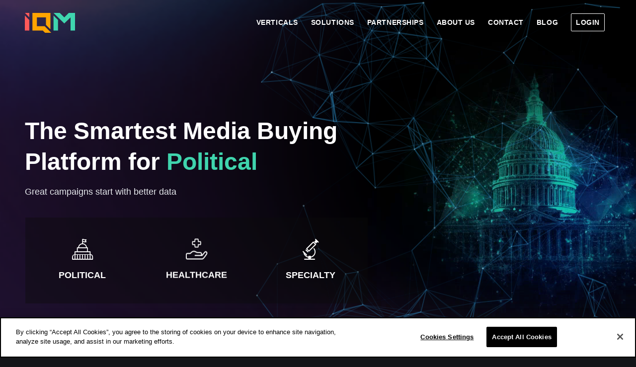

--- FILE ---
content_type: text/html; charset=UTF-8
request_url: https://iqm.com/
body_size: 29883
content:
<!DOCTYPE html>
<html lang="en-US" prefix="og: https://ogp.me/ns#" class="html_stretched responsive av-preloader-disabled  html_header_top html_logo_left html_main_nav_header html_menu_right html_custom html_header_sticky html_header_shrinking html_header_transparency html_mobile_menu_tablet html_header_searchicon_disabled html_content_align_center html_header_unstick_top_disabled html_header_stretch_disabled html_minimal_header html_minimal_header_shadow html_elegant-blog html_modern-blog html_av-submenu-hidden html_av-submenu-display-click html_av-overlay-side html_av-overlay-side-minimal html_av-submenu-clone html_entry_id_3146 av-cookies-no-cookie-consent av-no-preview av-default-lightbox html_text_menu_active av-mobile-menu-switch-default">
<head>
<meta charset="UTF-8" />
<meta name="robots" content="index, follow" />


<!-- mobile setting -->
<meta name="viewport" content="width=device-width, initial-scale=1">

<!-- Scripts/CSS and wp_head hook -->

<!-- Search Engine Optimization by Rank Math - https://rankmath.com/ -->
<title>AI-Driven Programmatic Advertising for Regulated Industries - IQM</title>
<meta name="description" content="IQM empowers regulated industries like political, healthcare, cannabis, and gaming with AI-driven media buying. Our DMP and DSP solutions deliver precise audience targeting, compliance, and impactful results across all digital channels."/>
<meta name="robots" content="follow, index, max-snippet:-1, max-video-preview:-1, max-image-preview:large"/>
<link rel="canonical" href="https://iqm.com/" />
<meta property="og:locale" content="en_US" />
<meta property="og:type" content="website" />
<meta property="og:title" content="AI-Driven Programmatic Advertising for Regulated Industries - IQM" />
<meta property="og:description" content="IQM empowers regulated industries like political, healthcare, cannabis, and gaming with AI-driven media buying. Our DMP and DSP solutions deliver precise audience targeting, compliance, and impactful results across all digital channels." />
<meta property="og:url" content="https://iqm.com/" />
<meta property="og:site_name" content="IQM" />
<meta property="og:updated_time" content="2025-12-01T05:09:13-05:00" />
<meta property="og:image" content="https://iqm.com/wp-content/uploads/2025/02/iqm-logo-balck-png.webp" />
<meta property="og:image:secure_url" content="https://iqm.com/wp-content/uploads/2025/02/iqm-logo-balck-png.webp" />
<meta property="og:image:width" content="1280" />
<meta property="og:image:height" content="720" />
<meta property="og:image:alt" content="Home" />
<meta property="og:image:type" content="image/png" />
<meta name="twitter:card" content="summary_large_image" />
<meta name="twitter:title" content="AI-Driven Programmatic Advertising for Regulated Industries - IQM" />
<meta name="twitter:description" content="IQM empowers regulated industries like political, healthcare, cannabis, and gaming with AI-driven media buying. Our DMP and DSP solutions deliver precise audience targeting, compliance, and impactful results across all digital channels." />
<meta name="twitter:image" content="https://iqm.com/wp-content/uploads/2025/02/iqm-logo-balck-png.webp" />
<!-- /Rank Math WordPress SEO plugin -->

<link rel='dns-prefetch' href='//www.google.com' />
<link rel="alternate" title="oEmbed (JSON)" type="application/json+oembed" href="https://iqm.com/wp-json/oembed/1.0/embed?url=https%3A%2F%2Fiqm.com%2F" />
<link rel="alternate" title="oEmbed (XML)" type="text/xml+oembed" href="https://iqm.com/wp-json/oembed/1.0/embed?url=https%3A%2F%2Fiqm.com%2F&#038;format=xml" />
<meta property="og:image" content="https://iqm.com/wp-content/uploads/2025/02/iqm-logo-balck.png" />
<style id='wp-img-auto-sizes-contain-inline-css' type='text/css'>
img:is([sizes=auto i],[sizes^="auto," i]){contain-intrinsic-size:3000px 1500px}
/*# sourceURL=wp-img-auto-sizes-contain-inline-css */
</style>
<link rel='stylesheet' id='avia-grid-css' href='https://iqm.com/wp-content/themes/enfold/css/grid.min.css?ver=7.1.3' type='text/css' media='all' />
<link rel='stylesheet' id='avia-base-css' href='https://iqm.com/wp-content/themes/enfold/css/base.min.css?ver=7.1.3' type='text/css' media='all' />
<link rel='stylesheet' id='avia-layout-css' href='https://iqm.com/wp-content/themes/enfold/css/layout.min.css?ver=7.1.3' type='text/css' media='all' />
<link rel='stylesheet' id='avia-module-blog-css' href='https://iqm.com/wp-content/themes/enfold/config-templatebuilder/avia-shortcodes/blog/blog.min.css?ver=7.1.3' type='text/css' media='all' />
<link rel='stylesheet' id='avia-module-postslider-css' href='https://iqm.com/wp-content/themes/enfold/config-templatebuilder/avia-shortcodes/postslider/postslider.min.css?ver=7.1.3' type='text/css' media='all' />
<link rel='stylesheet' id='avia-module-button-css' href='https://iqm.com/wp-content/themes/enfold/config-templatebuilder/avia-shortcodes/buttons/buttons.min.css?ver=7.1.3' type='text/css' media='all' />
<link rel='stylesheet' id='avia-module-buttonrow-css' href='https://iqm.com/wp-content/themes/enfold/config-templatebuilder/avia-shortcodes/buttonrow/buttonrow.min.css?ver=7.1.3' type='text/css' media='all' />
<link rel='stylesheet' id='avia-module-comments-css' href='https://iqm.com/wp-content/themes/enfold/config-templatebuilder/avia-shortcodes/comments/comments.min.css?ver=7.1.3' type='text/css' media='all' />
<link rel='stylesheet' id='avia-module-slideshow-css' href='https://iqm.com/wp-content/themes/enfold/config-templatebuilder/avia-shortcodes/slideshow/slideshow.min.css?ver=7.1.3' type='text/css' media='all' />
<link rel='stylesheet' id='avia-module-slideshow-contentpartner-css' href='https://iqm.com/wp-content/themes/enfold/config-templatebuilder/avia-shortcodes/contentslider/contentslider.min.css?ver=7.1.3' type='text/css' media='all' />
<link rel='stylesheet' id='avia-module-gallery-css' href='https://iqm.com/wp-content/themes/enfold/config-templatebuilder/avia-shortcodes/gallery/gallery.min.css?ver=7.1.3' type='text/css' media='all' />
<link rel='stylesheet' id='avia-module-gallery-hor-css' href='https://iqm.com/wp-content/themes/enfold/config-templatebuilder/avia-shortcodes/gallery_horizontal/gallery_horizontal.min.css?ver=7.1.3' type='text/css' media='all' />
<link rel='stylesheet' id='avia-module-gridrow-css' href='https://iqm.com/wp-content/themes/enfold/config-templatebuilder/avia-shortcodes/grid_row/grid_row.min.css?ver=7.1.3' type='text/css' media='all' />
<link rel='stylesheet' id='avia-module-heading-css' href='https://iqm.com/wp-content/themes/enfold/config-templatebuilder/avia-shortcodes/heading/heading.min.css?ver=7.1.3' type='text/css' media='all' />
<link rel='stylesheet' id='avia-module-rotator-css' href='https://iqm.com/wp-content/themes/enfold/config-templatebuilder/avia-shortcodes/headline_rotator/headline_rotator.min.css?ver=7.1.3' type='text/css' media='all' />
<link rel='stylesheet' id='avia-module-hr-css' href='https://iqm.com/wp-content/themes/enfold/config-templatebuilder/avia-shortcodes/hr/hr.min.css?ver=7.1.3' type='text/css' media='all' />
<link rel='stylesheet' id='avia-module-icon-css' href='https://iqm.com/wp-content/themes/enfold/config-templatebuilder/avia-shortcodes/icon/icon.min.css?ver=7.1.3' type='text/css' media='all' />
<link rel='stylesheet' id='avia-module-iconbox-css' href='https://iqm.com/wp-content/themes/enfold/config-templatebuilder/avia-shortcodes/iconbox/iconbox.min.css?ver=7.1.3' type='text/css' media='all' />
<link rel='stylesheet' id='avia-module-icongrid-css' href='https://iqm.com/wp-content/themes/enfold/config-templatebuilder/avia-shortcodes/icongrid/icongrid.min.css?ver=7.1.3' type='text/css' media='all' />
<link rel='stylesheet' id='avia-module-iconlist-css' href='https://iqm.com/wp-content/themes/enfold/config-templatebuilder/avia-shortcodes/iconlist/iconlist.min.css?ver=7.1.3' type='text/css' media='all' />
<link rel='stylesheet' id='avia-module-image-css' href='https://iqm.com/wp-content/themes/enfold/config-templatebuilder/avia-shortcodes/image/image.min.css?ver=7.1.3' type='text/css' media='all' />
<link rel='stylesheet' id='avia-module-hotspot-css' href='https://iqm.com/wp-content/themes/enfold/config-templatebuilder/avia-shortcodes/image_hotspots/image_hotspots.min.css?ver=7.1.3' type='text/css' media='all' />
<link rel='stylesheet' id='avia-module-sc-lottie-animation-css' href='https://iqm.com/wp-content/themes/enfold/config-templatebuilder/avia-shortcodes/lottie_animation/lottie_animation.min.css?ver=7.1.3' type='text/css' media='all' />
<link rel='stylesheet' id='avia-module-magazine-css' href='https://iqm.com/wp-content/themes/enfold/config-templatebuilder/avia-shortcodes/magazine/magazine.min.css?ver=7.1.3' type='text/css' media='all' />
<link rel='stylesheet' id='avia-module-menu-css' href='https://iqm.com/wp-content/themes/enfold/config-templatebuilder/avia-shortcodes/menu/menu.min.css?ver=7.1.3' type='text/css' media='all' />
<link rel='stylesheet' id='avia-module-numbers-css' href='https://iqm.com/wp-content/themes/enfold/config-templatebuilder/avia-shortcodes/numbers/numbers.min.css?ver=7.1.3' type='text/css' media='all' />
<link rel='stylesheet' id='avia-module-portfolio-css' href='https://iqm.com/wp-content/themes/enfold/config-templatebuilder/avia-shortcodes/portfolio/portfolio.min.css?ver=7.1.3' type='text/css' media='all' />
<link rel='stylesheet' id='avia-module-progress-bar-css' href='https://iqm.com/wp-content/themes/enfold/config-templatebuilder/avia-shortcodes/progressbar/progressbar.min.css?ver=7.1.3' type='text/css' media='all' />
<link rel='stylesheet' id='avia-module-promobox-css' href='https://iqm.com/wp-content/themes/enfold/config-templatebuilder/avia-shortcodes/promobox/promobox.min.css?ver=7.1.3' type='text/css' media='all' />
<link rel='stylesheet' id='avia-module-slideshow-accordion-css' href='https://iqm.com/wp-content/themes/enfold/config-templatebuilder/avia-shortcodes/slideshow_accordion/slideshow_accordion.min.css?ver=7.1.3' type='text/css' media='all' />
<link rel='stylesheet' id='avia-module-social-css' href='https://iqm.com/wp-content/themes/enfold/config-templatebuilder/avia-shortcodes/social_share/social_share.min.css?ver=7.1.3' type='text/css' media='all' />
<link rel='stylesheet' id='avia-module-tabsection-css' href='https://iqm.com/wp-content/themes/enfold/config-templatebuilder/avia-shortcodes/tab_section/tab_section.min.css?ver=7.1.3' type='text/css' media='all' />
<link rel='stylesheet' id='avia-module-tabs-css' href='https://iqm.com/wp-content/themes/enfold/config-templatebuilder/avia-shortcodes/tabs/tabs.min.css?ver=7.1.3' type='text/css' media='all' />
<link rel='stylesheet' id='avia-module-team-css' href='https://iqm.com/wp-content/themes/enfold/config-templatebuilder/avia-shortcodes/team/team.min.css?ver=7.1.3' type='text/css' media='all' />
<link rel='stylesheet' id='avia-module-testimonials-css' href='https://iqm.com/wp-content/themes/enfold/config-templatebuilder/avia-shortcodes/testimonials/testimonials.min.css?ver=7.1.3' type='text/css' media='all' />
<link rel='stylesheet' id='avia-module-timeline-css' href='https://iqm.com/wp-content/themes/enfold/config-templatebuilder/avia-shortcodes/timeline/timeline.min.css?ver=7.1.3' type='text/css' media='all' />
<link rel='stylesheet' id='avia-module-toggles-css' href='https://iqm.com/wp-content/themes/enfold/config-templatebuilder/avia-shortcodes/toggles/toggles.min.css?ver=7.1.3' type='text/css' media='all' />
<link rel='stylesheet' id='avia-module-video-css' href='https://iqm.com/wp-content/themes/enfold/config-templatebuilder/avia-shortcodes/video/video.min.css?ver=7.1.3' type='text/css' media='all' />
<style id='wp-block-library-inline-css' type='text/css'>
:root{--wp-block-synced-color:#7a00df;--wp-block-synced-color--rgb:122,0,223;--wp-bound-block-color:var(--wp-block-synced-color);--wp-editor-canvas-background:#ddd;--wp-admin-theme-color:#007cba;--wp-admin-theme-color--rgb:0,124,186;--wp-admin-theme-color-darker-10:#006ba1;--wp-admin-theme-color-darker-10--rgb:0,107,160.5;--wp-admin-theme-color-darker-20:#005a87;--wp-admin-theme-color-darker-20--rgb:0,90,135;--wp-admin-border-width-focus:2px}@media (min-resolution:192dpi){:root{--wp-admin-border-width-focus:1.5px}}.wp-element-button{cursor:pointer}:root .has-very-light-gray-background-color{background-color:#eee}:root .has-very-dark-gray-background-color{background-color:#313131}:root .has-very-light-gray-color{color:#eee}:root .has-very-dark-gray-color{color:#313131}:root .has-vivid-green-cyan-to-vivid-cyan-blue-gradient-background{background:linear-gradient(135deg,#00d084,#0693e3)}:root .has-purple-crush-gradient-background{background:linear-gradient(135deg,#34e2e4,#4721fb 50%,#ab1dfe)}:root .has-hazy-dawn-gradient-background{background:linear-gradient(135deg,#faaca8,#dad0ec)}:root .has-subdued-olive-gradient-background{background:linear-gradient(135deg,#fafae1,#67a671)}:root .has-atomic-cream-gradient-background{background:linear-gradient(135deg,#fdd79a,#004a59)}:root .has-nightshade-gradient-background{background:linear-gradient(135deg,#330968,#31cdcf)}:root .has-midnight-gradient-background{background:linear-gradient(135deg,#020381,#2874fc)}:root{--wp--preset--font-size--normal:16px;--wp--preset--font-size--huge:42px}.has-regular-font-size{font-size:1em}.has-larger-font-size{font-size:2.625em}.has-normal-font-size{font-size:var(--wp--preset--font-size--normal)}.has-huge-font-size{font-size:var(--wp--preset--font-size--huge)}.has-text-align-center{text-align:center}.has-text-align-left{text-align:left}.has-text-align-right{text-align:right}.has-fit-text{white-space:nowrap!important}#end-resizable-editor-section{display:none}.aligncenter{clear:both}.items-justified-left{justify-content:flex-start}.items-justified-center{justify-content:center}.items-justified-right{justify-content:flex-end}.items-justified-space-between{justify-content:space-between}.screen-reader-text{border:0;clip-path:inset(50%);height:1px;margin:-1px;overflow:hidden;padding:0;position:absolute;width:1px;word-wrap:normal!important}.screen-reader-text:focus{background-color:#ddd;clip-path:none;color:#444;display:block;font-size:1em;height:auto;left:5px;line-height:normal;padding:15px 23px 14px;text-decoration:none;top:5px;width:auto;z-index:100000}html :where(.has-border-color){border-style:solid}html :where([style*=border-top-color]){border-top-style:solid}html :where([style*=border-right-color]){border-right-style:solid}html :where([style*=border-bottom-color]){border-bottom-style:solid}html :where([style*=border-left-color]){border-left-style:solid}html :where([style*=border-width]){border-style:solid}html :where([style*=border-top-width]){border-top-style:solid}html :where([style*=border-right-width]){border-right-style:solid}html :where([style*=border-bottom-width]){border-bottom-style:solid}html :where([style*=border-left-width]){border-left-style:solid}html :where(img[class*=wp-image-]){height:auto;max-width:100%}:where(figure){margin:0 0 1em}html :where(.is-position-sticky){--wp-admin--admin-bar--position-offset:var(--wp-admin--admin-bar--height,0px)}@media screen and (max-width:600px){html :where(.is-position-sticky){--wp-admin--admin-bar--position-offset:0px}}

/*# sourceURL=wp-block-library-inline-css */
</style><style id='global-styles-inline-css' type='text/css'>
:root{--wp--preset--aspect-ratio--square: 1;--wp--preset--aspect-ratio--4-3: 4/3;--wp--preset--aspect-ratio--3-4: 3/4;--wp--preset--aspect-ratio--3-2: 3/2;--wp--preset--aspect-ratio--2-3: 2/3;--wp--preset--aspect-ratio--16-9: 16/9;--wp--preset--aspect-ratio--9-16: 9/16;--wp--preset--color--black: #000000;--wp--preset--color--cyan-bluish-gray: #abb8c3;--wp--preset--color--white: #ffffff;--wp--preset--color--pale-pink: #f78da7;--wp--preset--color--vivid-red: #cf2e2e;--wp--preset--color--luminous-vivid-orange: #ff6900;--wp--preset--color--luminous-vivid-amber: #fcb900;--wp--preset--color--light-green-cyan: #7bdcb5;--wp--preset--color--vivid-green-cyan: #00d084;--wp--preset--color--pale-cyan-blue: #8ed1fc;--wp--preset--color--vivid-cyan-blue: #0693e3;--wp--preset--color--vivid-purple: #9b51e0;--wp--preset--color--metallic-red: #b02b2c;--wp--preset--color--maximum-yellow-red: #edae44;--wp--preset--color--yellow-sun: #eeee22;--wp--preset--color--palm-leaf: #83a846;--wp--preset--color--aero: #7bb0e7;--wp--preset--color--old-lavender: #745f7e;--wp--preset--color--steel-teal: #5f8789;--wp--preset--color--raspberry-pink: #d65799;--wp--preset--color--medium-turquoise: #4ecac2;--wp--preset--gradient--vivid-cyan-blue-to-vivid-purple: linear-gradient(135deg,rgb(6,147,227) 0%,rgb(155,81,224) 100%);--wp--preset--gradient--light-green-cyan-to-vivid-green-cyan: linear-gradient(135deg,rgb(122,220,180) 0%,rgb(0,208,130) 100%);--wp--preset--gradient--luminous-vivid-amber-to-luminous-vivid-orange: linear-gradient(135deg,rgb(252,185,0) 0%,rgb(255,105,0) 100%);--wp--preset--gradient--luminous-vivid-orange-to-vivid-red: linear-gradient(135deg,rgb(255,105,0) 0%,rgb(207,46,46) 100%);--wp--preset--gradient--very-light-gray-to-cyan-bluish-gray: linear-gradient(135deg,rgb(238,238,238) 0%,rgb(169,184,195) 100%);--wp--preset--gradient--cool-to-warm-spectrum: linear-gradient(135deg,rgb(74,234,220) 0%,rgb(151,120,209) 20%,rgb(207,42,186) 40%,rgb(238,44,130) 60%,rgb(251,105,98) 80%,rgb(254,248,76) 100%);--wp--preset--gradient--blush-light-purple: linear-gradient(135deg,rgb(255,206,236) 0%,rgb(152,150,240) 100%);--wp--preset--gradient--blush-bordeaux: linear-gradient(135deg,rgb(254,205,165) 0%,rgb(254,45,45) 50%,rgb(107,0,62) 100%);--wp--preset--gradient--luminous-dusk: linear-gradient(135deg,rgb(255,203,112) 0%,rgb(199,81,192) 50%,rgb(65,88,208) 100%);--wp--preset--gradient--pale-ocean: linear-gradient(135deg,rgb(255,245,203) 0%,rgb(182,227,212) 50%,rgb(51,167,181) 100%);--wp--preset--gradient--electric-grass: linear-gradient(135deg,rgb(202,248,128) 0%,rgb(113,206,126) 100%);--wp--preset--gradient--midnight: linear-gradient(135deg,rgb(2,3,129) 0%,rgb(40,116,252) 100%);--wp--preset--font-size--small: 1rem;--wp--preset--font-size--medium: 1.125rem;--wp--preset--font-size--large: 1.75rem;--wp--preset--font-size--x-large: clamp(1.75rem, 3vw, 2.25rem);--wp--preset--spacing--20: 0.44rem;--wp--preset--spacing--30: 0.67rem;--wp--preset--spacing--40: 1rem;--wp--preset--spacing--50: 1.5rem;--wp--preset--spacing--60: 2.25rem;--wp--preset--spacing--70: 3.38rem;--wp--preset--spacing--80: 5.06rem;--wp--preset--shadow--natural: 6px 6px 9px rgba(0, 0, 0, 0.2);--wp--preset--shadow--deep: 12px 12px 50px rgba(0, 0, 0, 0.4);--wp--preset--shadow--sharp: 6px 6px 0px rgba(0, 0, 0, 0.2);--wp--preset--shadow--outlined: 6px 6px 0px -3px rgb(255, 255, 255), 6px 6px rgb(0, 0, 0);--wp--preset--shadow--crisp: 6px 6px 0px rgb(0, 0, 0);}:root { --wp--style--global--content-size: 800px;--wp--style--global--wide-size: 1130px; }:where(body) { margin: 0; }.wp-site-blocks > .alignleft { float: left; margin-right: 2em; }.wp-site-blocks > .alignright { float: right; margin-left: 2em; }.wp-site-blocks > .aligncenter { justify-content: center; margin-left: auto; margin-right: auto; }:where(.is-layout-flex){gap: 0.5em;}:where(.is-layout-grid){gap: 0.5em;}.is-layout-flow > .alignleft{float: left;margin-inline-start: 0;margin-inline-end: 2em;}.is-layout-flow > .alignright{float: right;margin-inline-start: 2em;margin-inline-end: 0;}.is-layout-flow > .aligncenter{margin-left: auto !important;margin-right: auto !important;}.is-layout-constrained > .alignleft{float: left;margin-inline-start: 0;margin-inline-end: 2em;}.is-layout-constrained > .alignright{float: right;margin-inline-start: 2em;margin-inline-end: 0;}.is-layout-constrained > .aligncenter{margin-left: auto !important;margin-right: auto !important;}.is-layout-constrained > :where(:not(.alignleft):not(.alignright):not(.alignfull)){max-width: var(--wp--style--global--content-size);margin-left: auto !important;margin-right: auto !important;}.is-layout-constrained > .alignwide{max-width: var(--wp--style--global--wide-size);}body .is-layout-flex{display: flex;}.is-layout-flex{flex-wrap: wrap;align-items: center;}.is-layout-flex > :is(*, div){margin: 0;}body .is-layout-grid{display: grid;}.is-layout-grid > :is(*, div){margin: 0;}body{padding-top: 0px;padding-right: 0px;padding-bottom: 0px;padding-left: 0px;}a:where(:not(.wp-element-button)){text-decoration: underline;}:root :where(.wp-element-button, .wp-block-button__link){background-color: #32373c;border-width: 0;color: #fff;font-family: inherit;font-size: inherit;font-style: inherit;font-weight: inherit;letter-spacing: inherit;line-height: inherit;padding-top: calc(0.667em + 2px);padding-right: calc(1.333em + 2px);padding-bottom: calc(0.667em + 2px);padding-left: calc(1.333em + 2px);text-decoration: none;text-transform: inherit;}.has-black-color{color: var(--wp--preset--color--black) !important;}.has-cyan-bluish-gray-color{color: var(--wp--preset--color--cyan-bluish-gray) !important;}.has-white-color{color: var(--wp--preset--color--white) !important;}.has-pale-pink-color{color: var(--wp--preset--color--pale-pink) !important;}.has-vivid-red-color{color: var(--wp--preset--color--vivid-red) !important;}.has-luminous-vivid-orange-color{color: var(--wp--preset--color--luminous-vivid-orange) !important;}.has-luminous-vivid-amber-color{color: var(--wp--preset--color--luminous-vivid-amber) !important;}.has-light-green-cyan-color{color: var(--wp--preset--color--light-green-cyan) !important;}.has-vivid-green-cyan-color{color: var(--wp--preset--color--vivid-green-cyan) !important;}.has-pale-cyan-blue-color{color: var(--wp--preset--color--pale-cyan-blue) !important;}.has-vivid-cyan-blue-color{color: var(--wp--preset--color--vivid-cyan-blue) !important;}.has-vivid-purple-color{color: var(--wp--preset--color--vivid-purple) !important;}.has-metallic-red-color{color: var(--wp--preset--color--metallic-red) !important;}.has-maximum-yellow-red-color{color: var(--wp--preset--color--maximum-yellow-red) !important;}.has-yellow-sun-color{color: var(--wp--preset--color--yellow-sun) !important;}.has-palm-leaf-color{color: var(--wp--preset--color--palm-leaf) !important;}.has-aero-color{color: var(--wp--preset--color--aero) !important;}.has-old-lavender-color{color: var(--wp--preset--color--old-lavender) !important;}.has-steel-teal-color{color: var(--wp--preset--color--steel-teal) !important;}.has-raspberry-pink-color{color: var(--wp--preset--color--raspberry-pink) !important;}.has-medium-turquoise-color{color: var(--wp--preset--color--medium-turquoise) !important;}.has-black-background-color{background-color: var(--wp--preset--color--black) !important;}.has-cyan-bluish-gray-background-color{background-color: var(--wp--preset--color--cyan-bluish-gray) !important;}.has-white-background-color{background-color: var(--wp--preset--color--white) !important;}.has-pale-pink-background-color{background-color: var(--wp--preset--color--pale-pink) !important;}.has-vivid-red-background-color{background-color: var(--wp--preset--color--vivid-red) !important;}.has-luminous-vivid-orange-background-color{background-color: var(--wp--preset--color--luminous-vivid-orange) !important;}.has-luminous-vivid-amber-background-color{background-color: var(--wp--preset--color--luminous-vivid-amber) !important;}.has-light-green-cyan-background-color{background-color: var(--wp--preset--color--light-green-cyan) !important;}.has-vivid-green-cyan-background-color{background-color: var(--wp--preset--color--vivid-green-cyan) !important;}.has-pale-cyan-blue-background-color{background-color: var(--wp--preset--color--pale-cyan-blue) !important;}.has-vivid-cyan-blue-background-color{background-color: var(--wp--preset--color--vivid-cyan-blue) !important;}.has-vivid-purple-background-color{background-color: var(--wp--preset--color--vivid-purple) !important;}.has-metallic-red-background-color{background-color: var(--wp--preset--color--metallic-red) !important;}.has-maximum-yellow-red-background-color{background-color: var(--wp--preset--color--maximum-yellow-red) !important;}.has-yellow-sun-background-color{background-color: var(--wp--preset--color--yellow-sun) !important;}.has-palm-leaf-background-color{background-color: var(--wp--preset--color--palm-leaf) !important;}.has-aero-background-color{background-color: var(--wp--preset--color--aero) !important;}.has-old-lavender-background-color{background-color: var(--wp--preset--color--old-lavender) !important;}.has-steel-teal-background-color{background-color: var(--wp--preset--color--steel-teal) !important;}.has-raspberry-pink-background-color{background-color: var(--wp--preset--color--raspberry-pink) !important;}.has-medium-turquoise-background-color{background-color: var(--wp--preset--color--medium-turquoise) !important;}.has-black-border-color{border-color: var(--wp--preset--color--black) !important;}.has-cyan-bluish-gray-border-color{border-color: var(--wp--preset--color--cyan-bluish-gray) !important;}.has-white-border-color{border-color: var(--wp--preset--color--white) !important;}.has-pale-pink-border-color{border-color: var(--wp--preset--color--pale-pink) !important;}.has-vivid-red-border-color{border-color: var(--wp--preset--color--vivid-red) !important;}.has-luminous-vivid-orange-border-color{border-color: var(--wp--preset--color--luminous-vivid-orange) !important;}.has-luminous-vivid-amber-border-color{border-color: var(--wp--preset--color--luminous-vivid-amber) !important;}.has-light-green-cyan-border-color{border-color: var(--wp--preset--color--light-green-cyan) !important;}.has-vivid-green-cyan-border-color{border-color: var(--wp--preset--color--vivid-green-cyan) !important;}.has-pale-cyan-blue-border-color{border-color: var(--wp--preset--color--pale-cyan-blue) !important;}.has-vivid-cyan-blue-border-color{border-color: var(--wp--preset--color--vivid-cyan-blue) !important;}.has-vivid-purple-border-color{border-color: var(--wp--preset--color--vivid-purple) !important;}.has-metallic-red-border-color{border-color: var(--wp--preset--color--metallic-red) !important;}.has-maximum-yellow-red-border-color{border-color: var(--wp--preset--color--maximum-yellow-red) !important;}.has-yellow-sun-border-color{border-color: var(--wp--preset--color--yellow-sun) !important;}.has-palm-leaf-border-color{border-color: var(--wp--preset--color--palm-leaf) !important;}.has-aero-border-color{border-color: var(--wp--preset--color--aero) !important;}.has-old-lavender-border-color{border-color: var(--wp--preset--color--old-lavender) !important;}.has-steel-teal-border-color{border-color: var(--wp--preset--color--steel-teal) !important;}.has-raspberry-pink-border-color{border-color: var(--wp--preset--color--raspberry-pink) !important;}.has-medium-turquoise-border-color{border-color: var(--wp--preset--color--medium-turquoise) !important;}.has-vivid-cyan-blue-to-vivid-purple-gradient-background{background: var(--wp--preset--gradient--vivid-cyan-blue-to-vivid-purple) !important;}.has-light-green-cyan-to-vivid-green-cyan-gradient-background{background: var(--wp--preset--gradient--light-green-cyan-to-vivid-green-cyan) !important;}.has-luminous-vivid-amber-to-luminous-vivid-orange-gradient-background{background: var(--wp--preset--gradient--luminous-vivid-amber-to-luminous-vivid-orange) !important;}.has-luminous-vivid-orange-to-vivid-red-gradient-background{background: var(--wp--preset--gradient--luminous-vivid-orange-to-vivid-red) !important;}.has-very-light-gray-to-cyan-bluish-gray-gradient-background{background: var(--wp--preset--gradient--very-light-gray-to-cyan-bluish-gray) !important;}.has-cool-to-warm-spectrum-gradient-background{background: var(--wp--preset--gradient--cool-to-warm-spectrum) !important;}.has-blush-light-purple-gradient-background{background: var(--wp--preset--gradient--blush-light-purple) !important;}.has-blush-bordeaux-gradient-background{background: var(--wp--preset--gradient--blush-bordeaux) !important;}.has-luminous-dusk-gradient-background{background: var(--wp--preset--gradient--luminous-dusk) !important;}.has-pale-ocean-gradient-background{background: var(--wp--preset--gradient--pale-ocean) !important;}.has-electric-grass-gradient-background{background: var(--wp--preset--gradient--electric-grass) !important;}.has-midnight-gradient-background{background: var(--wp--preset--gradient--midnight) !important;}.has-small-font-size{font-size: var(--wp--preset--font-size--small) !important;}.has-medium-font-size{font-size: var(--wp--preset--font-size--medium) !important;}.has-large-font-size{font-size: var(--wp--preset--font-size--large) !important;}.has-x-large-font-size{font-size: var(--wp--preset--font-size--x-large) !important;}
/*# sourceURL=global-styles-inline-css */
</style>

<link rel='stylesheet' id='awsm-jobs-general-css' href='https://iqm.com/wp-content/plugins/wp-job-openings/assets/css/general.min.css?ver=3.5.4' type='text/css' media='all' />
<link rel='stylesheet' id='awsm-jobs-style-css' href='https://iqm.com/wp-content/plugins/wp-job-openings/assets/css/style.min.css?ver=3.5.4' type='text/css' media='all' />
<link rel='stylesheet' id='avia-scs-css' href='https://iqm.com/wp-content/themes/enfold/css/shortcodes.min.css?ver=7.1.3' type='text/css' media='all' />
<link rel='stylesheet' id='avia-fold-unfold-css' href='https://iqm.com/wp-content/themes/enfold/css/avia-snippet-fold-unfold.min.css?ver=7.1.3' type='text/css' media='all' />
<link rel='stylesheet' id='avia-popup-css-css' href='https://iqm.com/wp-content/themes/enfold/js/aviapopup/magnific-popup.min.css?ver=7.1.3' type='text/css' media='screen' />
<link rel='stylesheet' id='avia-lightbox-css' href='https://iqm.com/wp-content/themes/enfold/css/avia-snippet-lightbox.min.css?ver=7.1.3' type='text/css' media='screen' />
<link rel='stylesheet' id='avia-widget-css-css' href='https://iqm.com/wp-content/themes/enfold/css/avia-snippet-widget.min.css?ver=7.1.3' type='text/css' media='screen' />
<link rel='stylesheet' id='avia-dynamic-css' href='https://iqm.com/wp-content/uploads/dynamic_avia/enfold_child.css?ver=6915ad7809d21' type='text/css' media='all' />
<link rel='stylesheet' id='avia-custom-css' href='https://iqm.com/wp-content/themes/enfold/css/custom.css?ver=7.1.3' type='text/css' media='all' />
<link rel='stylesheet' id='avia-style-css' href='https://iqm.com/wp-content/themes/enfold-child/style.css?ver=7.1.3' type='text/css' media='all' />
<link rel='stylesheet' id='avia-shortcodes-child-css' href='https://iqm.com/wp-content/themes/enfold-child/css/shortcodes.css?ver=1.0' type='text/css' media='all' />
<link rel='stylesheet' id='awsm-job-pro-flatpickr-css' href='https://iqm.com/wp-content/plugins/pro-pack-for-wp-job-openings/assets/css/flatpickr.min.css?ver=4.6.9' type='text/css' media='all' />
<link rel='stylesheet' id='awsm-job-pro-country-select-css' href='https://iqm.com/wp-content/plugins/pro-pack-for-wp-job-openings/assets/css/intlTelInput.min.css?ver=17.0.16' type='text/css' media='all' />
<link rel='stylesheet' id='awsm-job-pro-style-css' href='https://iqm.com/wp-content/plugins/pro-pack-for-wp-job-openings/assets/css/style.min.css?ver=3.4.3' type='text/css' media='all' />
<link rel='stylesheet' id='avia-single-post-3146-css' href='https://iqm.com/wp-content/uploads/dynamic_avia/avia_posts_css/post-3146.css?ver=ver-1764583755' type='text/css' media='all' />
<script type="text/javascript" src="https://iqm.com/wp-content/themes/enfold-child/js/particles.min.js?ver=1" id="particles-js"></script>
<script type="text/javascript" src="https://iqm.com/wp-content/themes/enfold/js/avia-js.min.js?ver=7.1.3" id="avia-js-js"></script>
<script type="text/javascript" src="https://iqm.com/wp-content/themes/enfold/js/avia-compat.min.js?ver=7.1.3" id="avia-compat-js"></script>
<script type="text/javascript" src="https://iqm.com/wp-content/themes/enfold-child/js/custom.js?ver=1" id="my-custom-js-js"></script>
<script type="text/javascript" src="https://www.google.com/recaptcha/api.js?render=6LfStF0rAAAAAAvNtnRoMGH3R67lNPFyBKPxjX6v&amp;ver=3.0" id="g-recaptcha-js"></script>
<link rel="https://api.w.org/" href="https://iqm.com/wp-json/" /><link rel="alternate" title="JSON" type="application/json" href="https://iqm.com/wp-json/wp/v2/pages/3146" /><meta name="generator" content="WordPress 6.9" />
<link rel='shortlink' href='https://iqm.com/' />
<meta name="generator" content="performance-lab 4.0.0; plugins: speculation-rules, webp-uploads">
<meta name="generator" content="webp-uploads 2.6.1">
<!-- Google Tag Manager -->
<script>(function(w,d,s,l,i){w[l]=w[l]||[];w[l].push({'gtm.start':
new Date().getTime(),event:'gtm.js'});var f=d.getElementsByTagName(s)[0],
j=d.createElement(s),dl=l!='dataLayer'?'&l='+l:'';j.async=true;j.src=
'https://www.googletagmanager.com/gtm.js?id='+i+dl;f.parentNode.insertBefore(j,f);
})(window,document,'script','dataLayer','GTM-5FXZPHB5');</script>
<!-- End Google Tag Manager -->

<link rel="icon" href="https://iqm.com/wp-content/uploads/2025/01/iqm-favicon.svg" type="image/x-icon">
<!--[if lt IE 9]><script src="https://iqm.com/wp-content/themes/enfold/js/html5shiv.js"></script><![endif]--><link rel="profile" href="https://gmpg.org/xfn/11" />

<style type='text/css' media='screen'>
 #top #header_main > .container, #top #header_main > .container .main_menu  .av-main-nav > li > a, #top #header_main #menu-item-shop .cart_dropdown_link{ height:90px; line-height: 90px; }
 .html_top_nav_header .av-logo-container{ height:90px;  }
 .html_header_top.html_header_sticky #top #wrap_all #main{ padding-top:90px; } 
</style>
<meta name="generator" content="speculation-rules 1.6.0">
<style type="text/css" id="filter-everything-inline-css">.wpc-orderby-select{width:100%}.wpc-filters-open-button-container{display:none}.wpc-debug-message{padding:16px;font-size:14px;border:1px dashed #ccc;margin-bottom:20px}.wpc-debug-title{visibility:hidden}.wpc-button-inner,.wpc-chip-content{display:flex;align-items:center}.wpc-icon-html-wrapper{position:relative;margin-right:10px;top:2px}.wpc-icon-html-wrapper span{display:block;height:1px;width:18px;border-radius:3px;background:#2c2d33;margin-bottom:4px;position:relative}span.wpc-icon-line-1:after,span.wpc-icon-line-2:after,span.wpc-icon-line-3:after{content:"";display:block;width:3px;height:3px;border:1px solid #2c2d33;background-color:#fff;position:absolute;top:-2px;box-sizing:content-box}span.wpc-icon-line-3:after{border-radius:50%;left:2px}span.wpc-icon-line-1:after{border-radius:50%;left:5px}span.wpc-icon-line-2:after{border-radius:50%;left:12px}body .wpc-filters-open-button-container a.wpc-filters-open-widget,body .wpc-filters-open-button-container a.wpc-open-close-filters-button{display:inline-block;text-align:left;border:1px solid #2c2d33;border-radius:2px;line-height:1.5;padding:7px 12px;background-color:transparent;color:#2c2d33;box-sizing:border-box;text-decoration:none!important;font-weight:400;transition:none;position:relative}@media screen and (max-width:768px){.wpc_show_bottom_widget .wpc-filters-open-button-container,.wpc_show_open_close_button .wpc-filters-open-button-container{display:block}.wpc_show_bottom_widget .wpc-filters-open-button-container{margin-top:1em;margin-bottom:1em}}</style>
<link rel="icon" href="https://iqm.com/wp-content/uploads/2025/02/cropped-iqm-favicon-png-32x32.webp" sizes="32x32" />
<link rel="icon" href="https://iqm.com/wp-content/uploads/2025/02/cropped-iqm-favicon-png-192x192.webp" sizes="192x192" />
<link rel="apple-touch-icon" href="https://iqm.com/wp-content/uploads/2025/02/cropped-iqm-favicon-png-180x180.webp" />
<meta name="msapplication-TileImage" content="https://iqm.com/wp-content/uploads/2025/02/cropped-iqm-favicon-png-270x270.webp" />
<style type="text/css">
		@font-face {font-family: 'entypo-fontello-enfold'; font-weight: normal; font-style: normal; font-display: swap;
		src: url('https://iqm.com/wp-content/themes/enfold/config-templatebuilder/avia-template-builder/assets/fonts/entypo-fontello-enfold/entypo-fontello-enfold.woff2') format('woff2'),
		url('https://iqm.com/wp-content/themes/enfold/config-templatebuilder/avia-template-builder/assets/fonts/entypo-fontello-enfold/entypo-fontello-enfold.woff') format('woff'),
		url('https://iqm.com/wp-content/themes/enfold/config-templatebuilder/avia-template-builder/assets/fonts/entypo-fontello-enfold/entypo-fontello-enfold.ttf') format('truetype'),
		url('https://iqm.com/wp-content/themes/enfold/config-templatebuilder/avia-template-builder/assets/fonts/entypo-fontello-enfold/entypo-fontello-enfold.svg#entypo-fontello-enfold') format('svg'),
		url('https://iqm.com/wp-content/themes/enfold/config-templatebuilder/avia-template-builder/assets/fonts/entypo-fontello-enfold/entypo-fontello-enfold.eot'),
		url('https://iqm.com/wp-content/themes/enfold/config-templatebuilder/avia-template-builder/assets/fonts/entypo-fontello-enfold/entypo-fontello-enfold.eot?#iefix') format('embedded-opentype');
		}

		#top .avia-font-entypo-fontello-enfold, body .avia-font-entypo-fontello-enfold, html body [data-av_iconfont='entypo-fontello-enfold']:before{ font-family: 'entypo-fontello-enfold'; }
		
		@font-face {font-family: 'entypo-fontello'; font-weight: normal; font-style: normal; font-display: swap;
		src: url('https://iqm.com/wp-content/themes/enfold/config-templatebuilder/avia-template-builder/assets/fonts/entypo-fontello/entypo-fontello.woff2') format('woff2'),
		url('https://iqm.com/wp-content/themes/enfold/config-templatebuilder/avia-template-builder/assets/fonts/entypo-fontello/entypo-fontello.woff') format('woff'),
		url('https://iqm.com/wp-content/themes/enfold/config-templatebuilder/avia-template-builder/assets/fonts/entypo-fontello/entypo-fontello.ttf') format('truetype'),
		url('https://iqm.com/wp-content/themes/enfold/config-templatebuilder/avia-template-builder/assets/fonts/entypo-fontello/entypo-fontello.svg#entypo-fontello') format('svg'),
		url('https://iqm.com/wp-content/themes/enfold/config-templatebuilder/avia-template-builder/assets/fonts/entypo-fontello/entypo-fontello.eot'),
		url('https://iqm.com/wp-content/themes/enfold/config-templatebuilder/avia-template-builder/assets/fonts/entypo-fontello/entypo-fontello.eot?#iefix') format('embedded-opentype');
		}

		#top .avia-font-entypo-fontello, body .avia-font-entypo-fontello, html body [data-av_iconfont='entypo-fontello']:before{ font-family: 'entypo-fontello'; }
		
		@font-face {font-family: 'fontello'; font-weight: normal; font-style: normal; font-display: swap;
		src: url('https://iqm.com/wp-content/uploads/dynamic_avia/avia_icon_fonts/fontello/fontello.woff2') format('woff2'),
		url('https://iqm.com/wp-content/uploads/dynamic_avia/avia_icon_fonts/fontello/fontello.woff') format('woff'),
		url('https://iqm.com/wp-content/uploads/dynamic_avia/avia_icon_fonts/fontello/fontello.ttf') format('truetype'),
		url('https://iqm.com/wp-content/uploads/dynamic_avia/avia_icon_fonts/fontello/fontello.svg#fontello') format('svg'),
		url('https://iqm.com/wp-content/uploads/dynamic_avia/avia_icon_fonts/fontello/fontello.eot'),
		url('https://iqm.com/wp-content/uploads/dynamic_avia/avia_icon_fonts/fontello/fontello.eot?#iefix') format('embedded-opentype');
		}

		#top .avia-font-fontello, body .avia-font-fontello, html body [data-av_iconfont='fontello']:before{ font-family: 'fontello'; }
		
		@font-face {font-family: 'flatiqm'; font-weight: normal; font-style: normal; font-display: swap;
		src: url('https://iqm.com/wp-content/uploads/dynamic_avia/avia_icon_fonts/flatiqm/flatiqm.woff2') format('woff2'),
		url('https://iqm.com/wp-content/uploads/dynamic_avia/avia_icon_fonts/flatiqm/flatiqm.woff') format('woff'),
		url('https://iqm.com/wp-content/uploads/dynamic_avia/avia_icon_fonts/flatiqm/flatiqm.ttf') format('truetype'),
		url('https://iqm.com/wp-content/uploads/dynamic_avia/avia_icon_fonts/flatiqm/flatiqm.svg#flatiqm') format('svg'),
		url('https://iqm.com/wp-content/uploads/dynamic_avia/avia_icon_fonts/flatiqm/flatiqm.eot'),
		url('https://iqm.com/wp-content/uploads/dynamic_avia/avia_icon_fonts/flatiqm/flatiqm.eot?#iefix') format('embedded-opentype');
		}

		#top .avia-font-flatiqm, body .avia-font-flatiqm, html body [data-av_iconfont='flatiqm']:before{ font-family: 'flatiqm'; }
		
		@font-face {font-family: 'iqm2025'; font-weight: normal; font-style: normal; font-display: swap;
		src: url('https://iqm.com/wp-content/uploads/dynamic_avia/avia_icon_fonts/iqm2025/iqm2025.woff2') format('woff2'),
		url('https://iqm.com/wp-content/uploads/dynamic_avia/avia_icon_fonts/iqm2025/iqm2025.woff') format('woff'),
		url('https://iqm.com/wp-content/uploads/dynamic_avia/avia_icon_fonts/iqm2025/iqm2025.ttf') format('truetype'),
		url('https://iqm.com/wp-content/uploads/dynamic_avia/avia_icon_fonts/iqm2025/iqm2025.svg#iqm2025') format('svg'),
		url('https://iqm.com/wp-content/uploads/dynamic_avia/avia_icon_fonts/iqm2025/iqm2025.eot'),
		url('https://iqm.com/wp-content/uploads/dynamic_avia/avia_icon_fonts/iqm2025/iqm2025.eot?#iefix') format('embedded-opentype');
		}

		#top .avia-font-iqm2025, body .avia-font-iqm2025, html body [data-av_iconfont='iqm2025']:before{ font-family: 'iqm2025'; }
		</style>
</head>

<body id="top" class="home wp-singular page-template-default page page-id-3146 wp-theme-enfold wp-child-theme-enfold-child stretched sidebar_shadow avia-mobile-no-animations rtl_columns av-curtain-numeric arial-websave arial verdana-websave verdana  post-type-page avia-responsive-images-support" itemscope="itemscope" itemtype="https://schema.org/WebPage" >

	<!-- Google Tag Manager (noscript) -->
<noscript><iframe src="https://www.googletagmanager.com/ns.html?id=GTM-5FXZPHB5"
height="0" width="0" style="display:none;visibility:hidden"></iframe></noscript>
<!-- End Google Tag Manager (noscript) -->

	<div id='wrap_all'>

	
<header id='header' class='all_colors header_color dark_bg_color  av_header_top av_logo_left av_main_nav_header av_menu_right av_custom av_header_sticky av_header_shrinking av_header_stretch_disabled av_mobile_menu_tablet av_header_transparency av_header_searchicon_disabled av_header_unstick_top_disabled av_minimal_header av_minimal_header_shadow av_bottom_nav_disabled  av_header_border_disabled' aria-label="Header" data-av_shrink_factor='25' role="banner" itemscope="itemscope" itemtype="https://schema.org/WPHeader" >

		<div  id='header_main' class='container_wrap container_wrap_logo'>

        <div class='container av-logo-container'><div class='inner-container'><span class='logo avia-svg-logo'><a href='https://iqm.com/' class='av-contains-svg' aria-label='iqm' title='iqm'><svg role="graphics-document" title="iqm" desc="" alt=""   xmlns="http://www.w3.org/2000/svg" xmlns:xlink="http://www.w3.org/1999/xlink" version="1.1" width="472.90644pt" height="190.00713pt" viewBox="0 0 472.90644 190.00713" preserveAspectRatio="xMinYMid meet">
<path transform="matrix(1,0,-0,1,0,.000015258789)" d="M42.224 0H0L42.224 42.224V0Z" fill="#ff5959"/>
<path transform="matrix(1,0,-0,1,.000244,25.334244)" d="M0 0V143.56134H42.224V42.224008L0 0Z" fill="#ff5959"/>
<path transform="matrix(1,0,-0,1,71.78067,.00044250489)" d="M97.11467 168.89469 118.22667 190.00669H177.34001L114.004 126.670688H42.224V42.224016H126.67067V114.00401L168.89467 156.22801V0H0V168.89469H97.11467Z" fill="#ffa400"/>
<path transform="matrix(1,0,-0,1,270.23225,25.334244)" d="M0 0V143.56134H42.224V42.224008L0 0Z" fill="#3fd5ae"/>
<path transform="matrix(1,0,-0,1,270.23176,0)" d="M143.56134 0 101.33733 42.224 59.113336 0H0L101.33733 101.33733 160.45067 42.224V168.89467H202.67467V0H143.56134Z" fill="#3fd5ae"/>
</svg></a></span><nav class='main_menu' data-selectname='Select a page'  role="navigation" itemscope="itemscope" itemtype="https://schema.org/SiteNavigationElement" ><div class="avia-menu av-main-nav-wrap"><ul role="menu" class="menu av-main-nav" id="avia-menu"><li role="menuitem" id="menu-item-2828" class="menu-item menu-item-type-post_type menu-item-object-page menu-item-has-children menu-item-top-level menu-item-top-level-1"><a href="https://iqm.com/verticals/" itemprop="url" tabindex="0"><span class="avia-bullet"></span><span class="avia-menu-text">VERTICALS</span><span class="avia-menu-fx"><span class="avia-arrow-wrap"><span class="avia-arrow"></span></span></span></a>


<ul class="sub-menu">
	<li role="menuitem" id="menu-item-2728" class="menu-item menu-item-type-post_type menu-item-object-page"><a href="https://iqm.com/verticals/political-advertising/" itemprop="url" tabindex="0"><span class="avia-bullet"></span><span class="avia-menu-text">Political Advertising</span></a></li>
	<li role="menuitem" id="menu-item-2727" class="menu-item menu-item-type-post_type menu-item-object-page"><a href="https://iqm.com/verticals/healthcare-advertising/" itemprop="url" tabindex="0"><span class="avia-bullet"></span><span class="avia-menu-text">Healthcare Advertising</span></a></li>
	<li role="menuitem" id="menu-item-2726" class="menu-item menu-item-type-post_type menu-item-object-page"><a href="https://iqm.com/verticals/specialty-advertising/" itemprop="url" tabindex="0"><span class="avia-bullet"></span><span class="avia-menu-text">Specialty Advertising</span></a></li>
</ul>
</li>
<li role="menuitem" id="menu-item-2976" class="menu-item menu-item-type-post_type menu-item-object-page menu-item-has-children menu-item-top-level menu-item-top-level-2"><a href="https://iqm.com/solutions/" itemprop="url" tabindex="0"><span class="avia-bullet"></span><span class="avia-menu-text">SOLUTIONS</span><span class="avia-menu-fx"><span class="avia-arrow-wrap"><span class="avia-arrow"></span></span></span></a>


<ul class="sub-menu">
	<li role="menuitem" id="menu-item-7522" class="menu-item menu-item-type-custom menu-item-object-custom"><a href="/solutions/#audience-building" itemprop="url" tabindex="0"><span class="avia-bullet"></span><span class="avia-menu-text">Audience Building</span></a></li>
	<li role="menuitem" id="menu-item-7523" class="menu-item menu-item-type-custom menu-item-object-custom"><a href="/solutions/#audience-targeting" itemprop="url" tabindex="0"><span class="avia-bullet"></span><span class="avia-menu-text">Audience Targeting</span></a></li>
	<li role="menuitem" id="menu-item-7524" class="menu-item menu-item-type-custom menu-item-object-custom"><a href="/solutions/#forecasting-media-planning" itemprop="url" tabindex="0"><span class="avia-bullet"></span><span class="avia-menu-text">Forecasting &#038; Planning</span></a></li>
	<li role="menuitem" id="menu-item-7525" class="menu-item menu-item-type-custom menu-item-object-custom"><a href="/solutions/#connected-integrated" itemprop="url" tabindex="0"><span class="avia-bullet"></span><span class="avia-menu-text">Connected &#038; Integrated</span></a></li>
	<li role="menuitem" id="menu-item-7526" class="menu-item menu-item-type-custom menu-item-object-custom"><a href="https://iqm.com/solutions/#reporting-measurement" itemprop="url" tabindex="0"><span class="avia-bullet"></span><span class="avia-menu-text">Reporting &#038; Measurement</span></a></li>
	<li role="menuitem" id="menu-item-7527" class="menu-item menu-item-type-custom menu-item-object-custom"><a href="/solutions/#service-support" itemprop="url" tabindex="0"><span class="avia-bullet"></span><span class="avia-menu-text">Service &#038; Support</span></a></li>
</ul>
</li>
<li role="menuitem" id="menu-item-538" class="menu-item menu-item-type-post_type menu-item-object-page menu-item-top-level menu-item-top-level-3"><a href="https://iqm.com/partnerships/" itemprop="url" tabindex="0"><span class="avia-bullet"></span><span class="avia-menu-text">PARTNERSHIPS</span><span class="avia-menu-fx"><span class="avia-arrow-wrap"><span class="avia-arrow"></span></span></span></a></li>
<li role="menuitem" id="menu-item-3153" class="menu-item menu-item-type-post_type menu-item-object-page menu-item-has-children menu-item-top-level menu-item-top-level-4"><a href="https://iqm.com/about-us/" itemprop="url" tabindex="0"><span class="avia-bullet"></span><span class="avia-menu-text">ABOUT US</span><span class="avia-menu-fx"><span class="avia-arrow-wrap"><span class="avia-arrow"></span></span></span></a>


<ul class="sub-menu">
	<li role="menuitem" id="menu-item-7528" class="menu-item menu-item-type-custom menu-item-object-custom"><a href="/about-us/#leadership" itemprop="url" tabindex="0"><span class="avia-bullet"></span><span class="avia-menu-text">Leadership</span></a></li>
	<li role="menuitem" id="menu-item-7529" class="menu-item menu-item-type-custom menu-item-object-custom"><a href="/about-us/#careers" itemprop="url" tabindex="0"><span class="avia-bullet"></span><span class="avia-menu-text">Careers</span></a></li>
</ul>
</li>
<li role="menuitem" id="menu-item-3273" class="menu-item menu-item-type-post_type menu-item-object-page menu-item-top-level menu-item-top-level-5"><a href="https://iqm.com/contact/" itemprop="url" tabindex="0"><span class="avia-bullet"></span><span class="avia-menu-text">CONTACT</span><span class="avia-menu-fx"><span class="avia-arrow-wrap"><span class="avia-arrow"></span></span></span></a></li>
<li role="menuitem" id="menu-item-5398" class="menu-item menu-item-type-post_type menu-item-object-page menu-item-top-level menu-item-top-level-6"><a href="https://iqm.com/blog/" itemprop="url" tabindex="0"><span class="avia-bullet"></span><span class="avia-menu-text">BLOG</span><span class="avia-menu-fx"><span class="avia-arrow-wrap"><span class="avia-arrow"></span></span></span></a></li>
<li role="menuitem" id="menu-item-541" class="menu-item menu-item-type-custom menu-item-object-custom av-menu-button av-menu-button-bordered menu-item-top-level menu-item-top-level-7"><a target="_blank" href="https://app.iqm.com/#/login" itemprop="url" tabindex="0"><span class="avia-bullet"></span><span class="avia-menu-text">LOGIN</span><span class="avia-menu-fx"><span class="avia-arrow-wrap"><span class="avia-arrow"></span></span></span></a></li>
<li class="av-burger-menu-main menu-item-avia-special " role="menuitem">
	        			<a href="#" aria-label="Menu" aria-hidden="false">
							<span class="av-hamburger av-hamburger--spin av-js-hamburger">
								<span class="av-hamburger-box">
						          <span class="av-hamburger-inner"></span>
						          <strong>Menu</strong>
								</span>
							</span>
							<span class="avia_hidden_link_text">Menu</span>
						</a>
	        		   </li></ul></div></nav></div> </div> 
		<!-- end container_wrap-->
		</div>
<div class="header_bg"></div>
<!-- end header -->
</header>

	<div id='main' class='all_colors' data-scroll-offset='90'>

	<div id='hero-bg-gradient'  class='avia-section av-dh2z5-d0a5b065901e4bcd5c21b93c280b88dc header_color avia-section-huge avia-no-border-styling  avia-builder-el-0  el_before_av_section  avia-builder-el-first  top-home particles-js avia-bg-style-fixed av-section-color-overlay-active av-minimum-height av-minimum-height-custom av-height-custom  av-section-with-video-bg av-section-mobile-video-disabled container_wrap fullsize'   data-av_minimum_height_px='774' data-section-video-ratio='16:9'><div  class='avia-slideshow av_slideshow_obj-1-696fb317a01b7 avia-slideshow-featured av_slideshow avia-slide-slider av-slideshow-ui av-control-default av-slideshow-manual av-loop-once av-loop-manual-endless av-default-height-applied  av-section-video-bg avia-slideshow-1' data-slideshow-options="{&quot;animation&quot;:&quot;slide&quot;,&quot;autoplay&quot;:false,&quot;loop_autoplay&quot;:&quot;once&quot;,&quot;interval&quot;:5,&quot;loop_manual&quot;:&quot;manual-endless&quot;,&quot;autoplay_stopper&quot;:false,&quot;noNavigation&quot;:false,&quot;bg_slider&quot;:false,&quot;keep_padding&quot;:false,&quot;hoverpause&quot;:false,&quot;show_slide_delay&quot;:0}"  itemprop="image" itemscope="itemscope" itemtype="https://schema.org/ImageObject" ><ul class='avia-slideshow-inner ' style='padding-bottom: 28.666666666667%;'><li  data-controls='disabled' data-mute='aviaTBaviaTBvideo_mute' data-loop='1' data-disable-autoplay=''  data-video-ratio='1.7777777777778' class='avia-slideshow-slide av_slideshow_obj-1-696fb317a01b7__0  av-video-slide  av-video-service-html5  av-hide-video-controls av-mute-video av-loop-video  av-single-slide slide-1 slide-odd'><div data-rel='slideshow-1' class='avia-slide-wrap '    itemprop="video" itemtype="https://schema.org/VideoObject" ><div class='av-click-overlay'></div><video class='avia_video'  autoplay playsinline loop preload="metadata" muted  id='player_3146_1923817093_463808542'><source src="/wp-content/uploads/2025/01/iqm-home-hero-verticals.mp4" type="video/mp4" /></video><div class="av-click-to-play-overlay"><div class="avia_playpause_icon"></div></div></div></li></ul></div><div class="av-section-color-overlay-wrap"><div class="av-section-color-overlay"></div><div class='container av-section-cont-open' style='height:774px'><main  role="main" itemprop="mainContentOfPage"  class='template-page content  av-content-full alpha units'><div class='post-entry post-entry-type-page post-entry-3146'><div class='entry-content-wrapper clearfix'>
<div  class='hr av-m3qtz1ka-9be3da9e91c6f1d0fa176d2895ec3cf3 hr-invisible  avia-builder-el-1  el_before_av_three_fifth  avia-builder-el-first '><span class='hr-inner '><span class="hr-inner-style"></span></span></div>
<div class='flex_column_table av-c8c3h-0d6b6fef9d8428697b662a0117996fbd sc-av_three_fifth av-break-at-tablet-flextable av-equal-height-column-flextable'><div  id="in-front"  class='flex_column av-c8c3h-0d6b6fef9d8428697b662a0117996fbd av_three_fifth  avia-builder-el-2  el_after_av_hr  el_before_av_two_fifth  in-front first av-break-at-tablet flex_column_table_cell av-equal-height-column av-align-middle av-parallax-object  ' data-parallax="{&quot;parallax&quot;:&quot;bottom_top&quot;,&quot;parallax_speed&quot;:&quot;60&quot;,&quot;av-desktop-parallax&quot;:&quot;inherit&quot;,&quot;av-desktop-parallax_speed&quot;:&quot;inherit&quot;,&quot;av-medium-parallax&quot;:&quot;inherit&quot;,&quot;av-medium-parallax_speed&quot;:&quot;inherit&quot;,&quot;av-small-parallax&quot;:&quot;inherit&quot;,&quot;av-small-parallax_speed&quot;:&quot;inherit&quot;,&quot;av-mini-parallax&quot;:&quot;inherit&quot;,&quot;av-mini-parallax_speed&quot;:&quot;inherit&quot;,&quot;parallax-container&quot;:&quot;.av-c8c3h-0d6b6fef9d8428697b662a0117996fbd&quot;}"    ><div  class='av-rotator-container av-rotation-container-left av-m3qv2xnm-66c32233cc5117b3f89e25f4314f8a87  avia-builder-el-3  el_before_av_textblock  avia-builder-el-first  in-front' data-interval='7' data-animation='1'><h1 class='av-rotator-container-inner'>The Smartest Media Buying Platform for <span class='av-rotator-text av-rotator-multiline-off'>
<span class='av-rotator-text-single av-m3qv3ogf-c7457763151fc95ae3012c9fddfbb3ad av-rotator-text-single-1' >Political</span>
<span class='av-rotator-text-single av-m3qv3t7o-d5cee84d84d8752f178d86398c0362e1 av-rotator-text-single-2' >Healthcare</span>
<span class='av-rotator-text-single av-m3qv3xh4-1-260685a9bded84a2bf4cc1c07cd0bdb3 av-rotator-text-single-3' >Specialty</span>
</span></h1></div>
<section  class='av_textblock_section av-m3qvhqk8-11a2c52cca70308509ed218f4adcfe8d '   itemscope="itemscope" itemtype="https://schema.org/CreativeWork" ><div class='avia_textblock av_inherit_color'  itemprop="text" ><p>Great campaigns start with better data</p>
</div></section>
<div  class='hr av-m3mihme0-7eda68f7d22bf0703330b7a41fd2d332 hr-invisible  avia-builder-el-5  el_after_av_textblock  el_before_av_icongrid '><span class='hr-inner '><span class="hr-inner-style"></span></span></div>
<div  class='avia-icon-grid-container av-m6b1el24-88eb4f3df60512251f002127f6b61b98  avia-builder-el-6  el_after_av_hr  avia-builder-el-last ' ><ul id='avia-icongrid-696fb317a1d97' class='avia-icongrid clearfix avia_animate_when_almost_visible avia-icongrid-flipbox avia_flip_force_close avia-icongrid-numrow-3 avia-cell-space-between av-flex-cells av-break-767 av-can-break-50'>
<li class='av-icon-cell-item av-row-with-3-cells av-row-nr-1 av-cell-1 av-first-cell-row av-first-cell-item'><div class='avia-icongrid-wrapper av-m6b1fmky-a9a8a79dc4149afb25fb1176c89834d0'><article class='article-icon-entry '  itemscope="itemscope" itemtype="https://schema.org/CreativeWork" ><div class='avia-icongrid-front '><div class="avia-icongrid-inner"><div class='avia-icongrid-icon'><span class='icongrid-char avia-iconfont avia-font-flatiqm' data-av_icon='' data-av_iconfont='flatiqm' ></span></div><header class="entry-content-header" aria-label="Icon: POLITICAL"><h4 class='av_icongrid_title icongrid_title '  itemprop="headline" >POLITICAL</h4></header></div></div><div class='avia-icongrid-flipback '><div class="avia-icongrid-inner"><div class='avia-icongrid-text'  itemprop="text" ><p>Reach voters and constituents</p>
<div  class='avia-button-wrap av-58cbxm-4562e543766878ca8ca20b6b81b630b3-wrap avia-button-center  avia-builder-el-7  el_before_av_button  avia-builder-el-first '><a href='https://iqm.com/verticals/political-advertising/'  class='avia-button av-58cbxm-4562e543766878ca8ca20b6b81b630b3 av-link-btn avia-icon_select-yes-right-icon avia-size-small avia-position-center avia-color-light'   aria-label="Learn More"><span class='avia_iconbox_title' >Learn More</span><span class='avia_button_icon avia_button_icon_right avia-svg-icon avia-font-svg_entypo-fontello' data-av_icon='' data-av_iconfont='entypo-fontello' ></span></a></div>
</div></div></div></article></div></li>
<li class='av-icon-cell-item av-row-with-3-cells av-row-nr-1 av-cell-2 av-first-cell-row av-inner-cell-item'><div class='avia-icongrid-wrapper av-m6b1gl9f-ee518151169d123da61ae5a0a7a28f25'><article class='article-icon-entry '  itemscope="itemscope" itemtype="https://schema.org/CreativeWork" ><div class='avia-icongrid-front '><div class="avia-icongrid-inner"><div class='avia-icongrid-icon'><span class='icongrid-char avia-iconfont avia-font-flatiqm' data-av_icon='' data-av_iconfont='flatiqm' ></span></div><header class="entry-content-header" aria-label="Icon: HEALTHCARE"><h4 class='av_icongrid_title icongrid_title '  itemprop="headline" >HEALTHCARE</h4></header></div></div><div class='avia-icongrid-flipback '><div class="avia-icongrid-inner"><div class='avia-icongrid-text'  itemprop="text" ><p>Reach physicians and consumers</p>
<div  class='avia-button-wrap av-4ib1ne-a8f0d317a05a90c189e32c1d83479786-wrap avia-button-center  avia-builder-el-8  el_after_av_button  el_before_av_button '><a href='https://iqm.com/verticals/healthcare-advertising/'  class='avia-button av-4ib1ne-a8f0d317a05a90c189e32c1d83479786 av-link-btn avia-icon_select-yes-right-icon avia-size-small avia-position-center avia-color-light'   aria-label="Learn More"><span class='avia_iconbox_title' >Learn More</span><span class='avia_button_icon avia_button_icon_right avia-svg-icon avia-font-svg_entypo-fontello' data-av_icon='' data-av_iconfont='entypo-fontello' ></span></a></div>
</div></div></div></article></div></li>
<li class='av-icon-cell-item av-row-with-3-cells av-row-nr-1 av-cell-3 av-first-cell-row av-last-cell-item'><div class='avia-icongrid-wrapper av-m6b1h8ur-3bc2964d1d9dc5bae861c876ddd081b3'><article class='article-icon-entry '  itemscope="itemscope" itemtype="https://schema.org/CreativeWork" ><div class='avia-icongrid-front '><div class="avia-icongrid-inner"><div class='avia-icongrid-icon'><span class='icongrid-char avia-iconfont avia-font-flatiqm' data-av_icon='' data-av_iconfont='flatiqm' ></span></div><header class="entry-content-header" aria-label="Icon: SPECIALTY"><h4 class='av_icongrid_title icongrid_title '  itemprop="headline" >SPECIALTY</h4></header></div></div><div class='avia-icongrid-flipback '><div class="avia-icongrid-inner"><div class='avia-icongrid-text'  itemprop="text" ><p>Reach regulated audiences</p>
<div  class='avia-button-wrap av-2ryqwa-e2cd2521d0ed22ed12803a37732bc4eb-wrap avia-button-center  avia-builder-el-9  el_after_av_button  avia-builder-el-last '><a href='https://iqm.com/verticals/specialty-advertising/'  class='avia-button av-2ryqwa-e2cd2521d0ed22ed12803a37732bc4eb av-link-btn avia-icon_select-yes-right-icon avia-size-small avia-position-center avia-color-light'   aria-label="Learn More"><span class='avia_iconbox_title' >Learn More</span><span class='avia_button_icon avia_button_icon_right avia-svg-icon avia-font-svg_entypo-fontello' data-av_icon='' data-av_iconfont='entypo-fontello' ></span></a></div>
</div></div></div></article></div></li>
</ul></div></div><div class='av-flex-placeholder'></div><div  class='flex_column av-2pcfu2-78678b1a500d756004e432121227bbe5 av_two_fifth  avia-builder-el-10  el_after_av_three_fifth  el_before_av_one_full  av-break-at-tablet flex_column_table_cell av-equal-height-column av-align-middle  '     ></div></div><!--close column table wrapper. Autoclose: 1 --><div  class='flex_column av-m5708st8-5558d444c067cfedd7b46a5114f9c5e2 av_one_full  avia-builder-el-11  el_after_av_two_fifth  avia-builder-el-last  first flex_column_div av-parallax-object  ' data-parallax="{&quot;parallax&quot;:&quot;left_right&quot;,&quot;parallax_speed&quot;:&quot;60&quot;,&quot;av-desktop-parallax&quot;:&quot;inherit&quot;,&quot;av-desktop-parallax_speed&quot;:&quot;inherit&quot;,&quot;av-medium-parallax&quot;:&quot;inherit&quot;,&quot;av-medium-parallax_speed&quot;:&quot;inherit&quot;,&quot;av-small-parallax&quot;:&quot;inherit&quot;,&quot;av-small-parallax_speed&quot;:&quot;inherit&quot;,&quot;av-mini-parallax&quot;:&quot;inherit&quot;,&quot;av-mini-parallax_speed&quot;:&quot;inherit&quot;,&quot;parallax-container&quot;:&quot;.av-m5708st8-5558d444c067cfedd7b46a5114f9c5e2&quot;}"    ><div  class='hr av-m3mdhm0g-e91d2b8c9661b86dae91ab395d040884 hr-custom  avia-builder-el-12  avia-builder-el-no-sibling  gradient-border-top hr-center hr-icon-no'><span class='hr-inner inner-border-av-border-thin'><span class="hr-inner-style"></span></span></div></div>

</div></div></main><!-- close content main element --></div></div></div><div id='av_section_2'  class='avia-section av-m3m4e0es-cbcc66faa3503acee2113ae81b40daae header_color avia-section-large avia-no-border-styling  avia-builder-el-13  el_after_av_section  el_before_av_section   top-home particles-js avia-full-stretch avia-bg-style-fixed av-section-color-overlay-active av-minimum-height av-minimum-height-50 av-height-50  container_wrap fullsize'  data-section-bg-repeat='stretch' data-av_minimum_height_pc='50' data-av_min_height_opt='50'><div class="av-section-color-overlay-wrap"><div class="av-section-color-overlay"></div><div class='container av-section-cont-open' ><div class='template-page content  av-content-full alpha units'><div class='post-entry post-entry-type-page post-entry-3146'><div class='entry-content-wrapper clearfix'>
<div class='flex_column_table av-m6i0t7ki-cb18d969e81946cd58c438270da68a5b sc-av_one_fifth av-equal-height-column-flextable'><div  class='flex_column av-m6i0t7ki-cb18d969e81946cd58c438270da68a5b av_one_fifth  avia-builder-el-14  el_before_av_four_fifth  avia-builder-el-first  first flex_column_table_cell av-equal-height-column av-align-top av-custom-positioned  '     ><div  class='avia-image-container av-m6i0jeps-19a3e292b4be2a2da47fcc6d64b86b7d av-styling- avia-align-left  avia-builder-el-15  avia-builder-el-no-sibling  av-custom-transform'   itemprop="image" itemscope="itemscope" itemtype="https://schema.org/ImageObject" ><div class="avia-image-container-inner"><div class="avia-image-overlay-wrap"><img decoding="async" fetchpriority="high" class='wp-image-7166 avia-img-lazy-loading-not-7166 avia_image ' src="https://iqm.com/wp-content/uploads/2025/01/iqm-dots-ornament.svg" alt='Graphic of 11 green dots arranged in a structured pattern between two panels. The dots are stacked in rows of two on the right for three rows, with a single dot extending to the left, followed by two more rows of the same pattern, ending with one dot on the left.' title='iqm-dots-ornament'   itemprop="thumbnailUrl"  /></div></div></div></div><div class='av-flex-placeholder'></div><div  class='flex_column av-2kpoqy-01c35adaa69676ab830885ca111108f4 av_four_fifth  avia-builder-el-16  el_after_av_one_fifth  el_before_av_two_fifth  flex_column_table_cell av-equal-height-column av-align-top av-custom-positioned  '     ></div></div><!--close column table wrapper. Autoclose: 1 --><div class='flex_column_table av-m3m59vlc-498678382a6cb34112712b5215178eb0 sc-av_two_fifth av-equal-height-column-flextable'><div  class='flex_column av-m3m59vlc-498678382a6cb34112712b5215178eb0 av_two_fifth  avia-builder-el-17  el_after_av_four_fifth  el_before_av_one_half  first flex_column_table_cell av-equal-height-column av-align-middle  '     ><div  class='av-special-heading av-m3m4f048-8f45ec86d4473b688daa09a1f0aadd24 av-special-heading-h2 blockquote modern-quote  avia-builder-el-18  avia-builder-el-no-sibling  header-separator av-inherit-size'><h2 class='av-special-heading-tag '  itemprop="headline"  >Safely Combining the Power of Data and Media for the Most Regulated Verticals</h2><div class="special-heading-border"><div class="special-heading-inner-border"></div></div></div></div><div class='av-flex-placeholder'></div><div  class='flex_column av-m3m8da4k-396cb49dfb7b123c3e7439be013058b2 av_one_half  avia-builder-el-19  el_after_av_two_fifth  avia-builder-el-last  flex_column_table_cell av-equal-height-column av-align-middle  '     ><section  class='av_textblock_section av-m3m4gcrd-faab137876bf483224f46703140d6f0b '   itemscope="itemscope" itemtype="https://schema.org/CreativeWork" ><div class='avia_textblock'  itemprop="text" ><p>Highly regulated industries like political, healthcare, cannabis, gaming, and more rely on IQM for intelligent media buying. Our Data Management Platform (DMP) simplifies the creation of precise audience segments that align with your target customers. By integrating your data with premium third-party sources and leveraging IQM’s advanced AI-driven insights, we connect these segments to our specialized Demand Side Platform (DSP) for efficient activation. This means smarter forecasting, better budgeting, and campaigns that deliver impactful results across screens and formats. See for yourself why IQM is the go-to programmatic advertising solution for regulated verticals.</p>
</div></section></div></div><!--close column table wrapper. Autoclose: 1 -->

</div></div></div><!-- close content main div --></div></div></div><div id='dmp'  class='avia-section av-m3m6bevg-dd17daf3a0c300cd9c7dbe17d6c42866 main_color avia-section-huge avia-no-shadow  avia-builder-el-21  el_after_av_section  el_before_av_section  avia-bg-style-scroll container_wrap fullsize'  ><div class='container av-section-cont-open' ><div class='template-page content  av-content-full alpha units'><div class='post-entry post-entry-type-page post-entry-3146'><div class='entry-content-wrapper clearfix'>
<div class='flex_column_table av-m3m8mjtl-14c75ced25a30c2502f2828c78714302 sc-av_three_fifth av-equal-height-column-flextable'><div  class='flex_column av-m3m8mjtl-14c75ced25a30c2502f2828c78714302 av_three_fifth  avia-builder-el-22  el_before_av_two_fifth  avia-builder-el-first  first flex_column_table_cell av-equal-height-column av-align-middle  '     ><div  class='av-special-heading av-m3m6dntt-72dee91e91f12fd991285f58ba368fb4 av-special-heading-h2 custom-color-heading blockquote modern-quote  avia-builder-el-23  el_before_av_heading  avia-builder-el-first  header-separator'><div class='av_custom_color av-subheading av-subheading_above'><p>DMP</p>
</div><h2 class='av-special-heading-tag '  itemprop="headline"  >Optimize Your Audience Building</h2><div class="special-heading-border"><div class="special-heading-inner-border"></div></div></div>
<div  class='av-special-heading av-m3m6jlsi-5a7f9e14cd8763520e44dded820e813b av-special-heading-h3 blockquote modern-quote  avia-builder-el-24  el_after_av_heading  el_before_av_textblock '><h3 class='av-special-heading-tag '  itemprop="headline"  >Easily create precise audience segments that align perfectly with your target customers with IQM’s DMP</h3><div class="special-heading-border"><div class="special-heading-inner-border"></div></div></div>
<section  class='av_textblock_section av-m3m6eejr-55cbe4dfbc2e9685a7e4137bff92021c '   itemscope="itemscope" itemtype="https://schema.org/CreativeWork" ><div class='avia_textblock'  itemprop="text" ><p>By blending your data with vertical-specific <a href="/partnerships/">third-party sources</a> from sectors like <a href="https://iqm.com/verticals/political-advertising/">politics</a>, <a href="https://iqm.com/verticals/healthcare-advertising/">healthcare</a>, <a href="https://iqm.com/verticals/specialty-advertising/">cannabis</a>, and <a href="https://iqm.com/verticals/specialty-advertising/">more</a>, along with IQM’s advanced AI-driven audience engine, you can build custom audiences that are seamlessly piped into our DSP for easy activation.</p>
<p>With these data-driven insights at your fingertips, you can continuously refine and optimize your audience segments, ensuring that your campaigns remain effective and aligned with evolving market trends. In short, <a href="/solutions/#audience-building">audience building</a> through our DMP empowers you to connect with your customers in a more meaningful way, driving better results for your business.</p>
</div></section></div><div class='av-flex-placeholder'></div><div  class='flex_column av-cekvuy-d7fb03702fa8f0d3da5d3f9f91f868c8 av_two_fifth  avia-builder-el-26  el_after_av_three_fifth  avia-builder-el-last  flex_column_table_cell av-equal-height-column av-align-middle av-hide-on-mobile av-zero-column-padding  '     ><div  id="av-sc-portfolio-1"  class=' grid-sort-container isotope   no_margin-container with-no-container grid-total-even grid-col-3 grid-links-' data-portfolio-id='1'><div data-ajax-id='6738' class=' grid-entry flex_column isotope-item all_sort no_margin post-entry post-entry-6738 grid-entry-overview grid-loop-1 grid-parity-odd  data-partners_sort featured-home_sort featured-specialty_sort general_sort  av_one_third first default_av_fullwidth '><article class='main_color inner-entry'  itemscope="itemscope" itemtype="https://schema.org/CreativeWork" ><a href="https://iqm.com/portfolio/analyticsiq/" title=''  data-rel='grid-1' class='grid-image avia-hover-fx'> <img decoding="async" loading="lazy" width="495" height="400" src="https://iqm.com/wp-content/uploads/2025/01/iqm-partner-analyticsIQ-495x400.webp" class="wp-image-6739 avia-img-lazy-loading-6739 attachment-portfolio size-portfolio wp-post-image" alt="" /></a><footer class="entry-footer"></footer></article></div><div data-ajax-id='6735' class=' grid-entry flex_column isotope-item all_sort no_margin post-entry post-entry-6735 grid-entry-overview grid-loop-2 grid-parity-even  data-partners_sort featured-healthcare_sort featured-home_sort featured-political_sort featured-specialty_sort general_sort  av_one_third  default_av_fullwidth '><article class='main_color inner-entry'  itemscope="itemscope" itemtype="https://schema.org/CreativeWork" ><a href="https://iqm.com/portfolio/experian/" title=''  data-rel='grid-1' class='grid-image avia-hover-fx'> <img decoding="async" loading="lazy" width="495" height="400" src="https://iqm.com/wp-content/uploads/2025/01/iqm-partner-experian-495x400.webp" class="wp-image-6736 avia-img-lazy-loading-6736 attachment-portfolio size-portfolio wp-post-image" alt="" /></a><footer class="entry-footer"></footer></article></div><div data-ajax-id='6732' class=' grid-entry flex_column isotope-item all_sort no_margin post-entry post-entry-6732 grid-entry-overview grid-loop-3 grid-parity-odd  data-partners_sort featured-healthcare_sort featured-home_sort featured-specialty_sort general_sort  av_one_third  default_av_fullwidth '><article class='main_color inner-entry'  itemscope="itemscope" itemtype="https://schema.org/CreativeWork" ><a href="https://iqm.com/portfolio/lotame/" title=''  data-rel='grid-1' class='grid-image avia-hover-fx'> <img decoding="async" loading="lazy" width="495" height="400" src="https://iqm.com/wp-content/uploads/2025/01/iqm-partner-lotame-495x400.webp" class="wp-image-6733 avia-img-lazy-loading-6733 attachment-portfolio size-portfolio wp-post-image" alt="" /></a><footer class="entry-footer"></footer></article></div><div data-ajax-id='6729' class=' grid-entry flex_column isotope-item all_sort no_margin post-entry post-entry-6729 grid-entry-overview grid-loop-4 grid-parity-even  data-partners_sort featured-healthcare_sort featured-home_sort featured-political_sort featured-specialty_sort general_sort  av_one_third first default_av_fullwidth '><article class='main_color inner-entry'  itemscope="itemscope" itemtype="https://schema.org/CreativeWork" ><a href="https://iqm.com/portfolio/epsilon/" title=''  data-rel='grid-1' class='grid-image avia-hover-fx'> <img decoding="async" loading="lazy" width="495" height="400" src="https://iqm.com/wp-content/uploads/2025/01/iqm-partner-epsilon-495x400.webp" class="wp-image-6730 avia-img-lazy-loading-6730 attachment-portfolio size-portfolio wp-post-image" alt="" /></a><footer class="entry-footer"></footer></article></div><div data-ajax-id='5638' class=' grid-entry flex_column isotope-item all_sort no_margin post-entry post-entry-5638 grid-entry-overview grid-loop-5 grid-parity-odd  measurement-partners_sort data-partners_sort featured-healthcare_sort featured-home_sort featured-specialty_sort healthcare_sort healthcare-measurement_sort  av_one_third  default_av_fullwidth '><article class='main_color inner-entry'  itemscope="itemscope" itemtype="https://schema.org/CreativeWork" ><a href="https://iqm.com/portfolio/purplelab/" title=''  data-rel='grid-1' class='grid-image avia-hover-fx'> <img decoding="async" loading="lazy" width="495" height="400" src="https://iqm.com/wp-content/uploads/2025/01/iqm-partner-_0026_PurpleLab-495x400.webp" class="wp-image-5529 avia-img-lazy-loading-5529 attachment-portfolio size-portfolio wp-post-image" alt="PurpleLab Healthcare Analytics logo on white background with" /></a><footer class="entry-footer"></footer></article></div><div data-ajax-id='5620' class=' grid-entry flex_column isotope-item all_sort no_margin post-entry post-entry-5620 grid-entry-overview grid-loop-6 grid-parity-even  data-partners_sort featured-healthcare_sort featured-home_sort featured-political_sort featured-specialty_sort general_sort  av_one_third  default_av_fullwidth '><article class='main_color inner-entry'  itemscope="itemscope" itemtype="https://schema.org/CreativeWork" ><a href="https://iqm.com/portfolio/semcasting/" title=''  data-rel='grid-1' class='grid-image avia-hover-fx'> <img decoding="async" loading="lazy" width="495" height="400" src="https://iqm.com/wp-content/uploads/2025/01/iqm-partner-_0023_Semcasting-495x400.webp" class="wp-image-5532 avia-img-lazy-loading-5532 attachment-portfolio size-portfolio wp-post-image" alt="Semcasting logo on white background." /></a><footer class="entry-footer"></footer></article></div><div data-ajax-id='5618' class=' grid-entry flex_column isotope-item all_sort no_margin post-entry post-entry-5618 grid-entry-overview grid-loop-7 grid-parity-odd  data-partners_sort featured-healthcare_sort featured-home_sort featured-political_sort featured-specialty_sort general_sort  av_one_third first default_av_fullwidth '><article class='main_color inner-entry'  itemscope="itemscope" itemtype="https://schema.org/CreativeWork" ><a href="https://iqm.com/portfolio/liveramp/" title=''  data-rel='grid-1' class='grid-image avia-hover-fx'> <img decoding="async" loading="lazy" width="495" height="400" src="https://iqm.com/wp-content/uploads/2025/01/iqm-partner-_0024_LiveRamp-495x400.webp" class="wp-image-5531 avia-img-lazy-loading-5531 attachment-portfolio size-portfolio wp-post-image" alt="LiveRamp logo on white background." /></a><footer class="entry-footer"></footer></article></div><div data-ajax-id='5616' class=' grid-entry flex_column isotope-item all_sort no_margin post-entry post-entry-5616 grid-entry-overview grid-loop-8 grid-parity-even  healthcare_sort data-partners_sort featured-healthcare_sort featured-home_sort featured-specialty_sort  av_one_third  default_av_fullwidth '><article class='main_color inner-entry'  itemscope="itemscope" itemtype="https://schema.org/CreativeWork" ><a href="https://iqm.com/portfolio/data360/" title=''  data-rel='grid-1' class='grid-image avia-hover-fx'> <img decoding="async" loading="lazy" width="495" height="400" src="https://iqm.com/wp-content/uploads/2025/01/iqm-partner-_0025_Data360-495x400.webp" class="wp-image-5530 avia-img-lazy-loading-5530 attachment-portfolio size-portfolio wp-post-image" alt="Data 360 logo with tagline, &quot;Turning Data Into Intelligence&quot;, on white background" /></a><footer class="entry-footer"></footer></article></div><div data-ajax-id='5612' class=' grid-entry flex_column isotope-item all_sort no_margin post-entry post-entry-5612 grid-entry-overview grid-loop-9 grid-parity-odd  healthcare_sort data-partners_sort featured-healthcare_sort featured-home_sort featured-specialty_sort  av_one_third  default_av_fullwidth '><article class='main_color inner-entry'  itemscope="itemscope" itemtype="https://schema.org/CreativeWork" ><a href="https://iqm.com/portfolio/healthlink/" title=''  data-rel='grid-1' class='grid-image avia-hover-fx'> <img decoding="async" loading="lazy" width="495" height="400" src="https://iqm.com/wp-content/uploads/2025/01/iqm-partner-_0027_HealthLink-495x400.webp" class="wp-image-5528 avia-img-lazy-loading-5528 attachment-portfolio size-portfolio wp-post-image" alt="HealthLink Dimensions logo on white background." /></a><footer class="entry-footer"></footer></article></div><div data-ajax-id='5609' class=' grid-entry flex_column isotope-item all_sort no_margin post-entry post-entry-5609 grid-entry-overview grid-loop-10 grid-parity-even  data-partners_sort featured-home_sort featured-political_sort featured-specialty_sort political_sort  av_one_third first default_av_fullwidth '><article class='main_color inner-entry'  itemscope="itemscope" itemtype="https://schema.org/CreativeWork" ><a href="https://iqm.com/portfolio/tunnl/" title=''  data-rel='grid-1' class='grid-image avia-hover-fx'> <img decoding="async" loading="lazy" width="495" height="400" src="https://iqm.com/wp-content/uploads/2025/01/iqm-partner-_0028_Tunnl-495x400.webp" class="wp-image-5527 avia-img-lazy-loading-5527 attachment-portfolio size-portfolio wp-post-image" alt="Tunnl logo on white background." /></a><footer class="entry-footer"></footer></article></div><div data-ajax-id='306' class=' grid-entry flex_column isotope-item all_sort no_margin post-entry post-entry-306 grid-entry-overview grid-loop-11 grid-parity-odd  political_sort data-partners_sort featured-home_sort featured-political_sort featured-specialty_sort  av_one_third  default_av_fullwidth '><article class='main_color inner-entry'  itemscope="itemscope" itemtype="https://schema.org/CreativeWork" ><a href="https://iqm.com/portfolio/i360/" title=''  data-rel='grid-1' class='grid-image avia-hover-fx'> <img decoding="async" loading="lazy" width="495" height="400" src="https://iqm.com/wp-content/uploads/2024/10/iqm-partner-i360-495x400.webp" class="wp-image-343 avia-img-lazy-loading-343 attachment-portfolio size-portfolio wp-post-image" alt="" /></a><footer class="entry-footer"></footer></article></div><div data-ajax-id='304' class=' grid-entry flex_column isotope-item all_sort no_margin post-entry post-entry-304 grid-entry-overview grid-loop-12 grid-parity-even  post-entry-last  data-partners_sort featured-home_sort featured-political_sort featured-specialty_sort political_sort  av_one_third  default_av_fullwidth '><article class='main_color inner-entry'  itemscope="itemscope" itemtype="https://schema.org/CreativeWork" ><a href="https://iqm.com/portfolio/l2/" title=''  data-rel='grid-1' class='grid-image avia-hover-fx'> <img decoding="async" loading="lazy" width="495" height="400" src="https://iqm.com/wp-content/uploads/2025/01/iqm-partner-_0033_L2-495x400.webp" class="wp-image-5522 avia-img-lazy-loading-5522 attachment-portfolio size-portfolio wp-post-image" alt="L2 logo on white background with tagline, &quot;Better Data (Line Break), Better Decisions.&quot;" /></a><footer class="entry-footer"></footer></article></div></div></div></div><!--close column table wrapper. Autoclose: 1 -->

</div></div></div><!-- close content main div --></div></div><div id='identity-graph'  class='avia-section av-m3m8ty64-73b9c47f41144e6104a3e89a15c01ad7 main_color avia-section-huge avia-no-shadow  avia-builder-el-28  el_after_av_section  el_before_av_section  avia-full-stretch avia-bg-style-scroll container_wrap fullsize'  data-section-bg-repeat='stretch'><div class='container av-section-cont-open' ><div class='template-page content  av-content-full alpha units'><div class='post-entry post-entry-type-page post-entry-3146'><div class='entry-content-wrapper clearfix'>
<div  id="separator-left"  class='flex_column av-m57chufn-378b04dbf56b6e1c909c0b029443c6bc av_one_full  avia-builder-el-29  el_before_av_one_half  avia-builder-el-first  first flex_column_div av-parallax-object  ' data-parallax="{&quot;parallax&quot;:&quot;right_left&quot;,&quot;parallax_speed&quot;:&quot;&quot;,&quot;av-desktop-parallax&quot;:&quot;inherit&quot;,&quot;av-desktop-parallax_speed&quot;:&quot;inherit&quot;,&quot;av-medium-parallax&quot;:&quot;inherit&quot;,&quot;av-medium-parallax_speed&quot;:&quot;inherit&quot;,&quot;av-small-parallax&quot;:&quot;inherit&quot;,&quot;av-small-parallax_speed&quot;:&quot;inherit&quot;,&quot;av-mini-parallax&quot;:&quot;inherit&quot;,&quot;av-mini-parallax_speed&quot;:&quot;inherit&quot;,&quot;parallax-container&quot;:&quot;.av-m57chufn-378b04dbf56b6e1c909c0b029443c6bc&quot;}"    ><div  class='hr av-m57cjrp5-304c3d7716a5feb9fe2d3a0edd90603b hr-custom  avia-builder-el-30  avia-builder-el-no-sibling  gradient-border-left hr-center hr-icon-no'><span class='hr-inner inner-border-av-border-thin'><span class="hr-inner-style"></span></span></div></div><div class='flex_column_table av-9m5hje-7f848c3ebf4e5d5bfa387e6b0f224a9b sc-av_one_half av-mobile-columns-flex av-columns-individual av-equal-height-column-flextable'><div  class='flex_column av-9m5hje-7f848c3ebf4e5d5bfa387e6b0f224a9b av_one_half  avia-builder-el-31  el_after_av_one_full  el_before_av_one_half  first flex_column_table_cell av-equal-height-column av-align-middle  column-top-margin'     ><div  class='avia-image-container av-m5zohqoh-50a227c57d3ede33d7e72de071ee3df1 av-styling- avia-align-center  avia-builder-el-32  avia-builder-el-no-sibling '   itemprop="image" itemscope="itemscope" itemtype="https://schema.org/ImageObject" ><div class="avia-image-container-inner"><div class="avia-image-overlay-wrap"><img decoding="async" loading="lazy" class='wp-image-6919 avia-img-lazy-loading-6919 avia_image ' src="https://iqm.com/wp-content/uploads/2025/01/IQM-1@4x-2-min-png-e1737776988736.webp" alt='A visual representation of an identity graph with the IQM logo at the center surrounded by various icons and descriptors connected in a circular layout. The descriptors highlight demographic, behavioral, and interest-based data: &#039;Female,&#039; &#039;Age 35-44,&#039; &#039;HHV &gt; $75k,&#039; &#039;Single,&#039; &#039;No Kids,&#039; and &#039;Bachelor&#039;s Degree.&#039; Additional icons represent behaviors and interests, including &#039;Watches CNN,&#039; &#039;Lives in a City,&#039; &#039;Interest in Travel,&#039; &#039;Interest in Exercise,&#039; and &#039;Interest in Cooking.&#039; Device icons such as a laptop, desktop monitor, and smartphone symbolize multi-device engagement. The image conveys a detailed, data-driven profile of a target audience in a clean and professional style.' title='IQM-1@4x-2-min'  height="751" width="800"  itemprop="thumbnailUrl"  /></div></div></div></div><div class='av-flex-placeholder'></div><div  class='flex_column av-m3mdtl8o-b700400565e6c77862f536f8ebe23189 av_one_half  avia-builder-el-33  el_after_av_one_half  el_before_av_one_full  flex_column_table_cell av-equal-height-column av-align-middle  column-top-margin'     ><div  class='av-special-heading av-m3m6htnp-d3fed46466a215ecd86a1fe48f5afbef av-special-heading-h2 custom-color-heading blockquote modern-quote  avia-builder-el-34  el_before_av_heading  avia-builder-el-first  header-separator-orange'><div class='av_custom_color av-subheading av-subheading_above'><p>IDENTITY GRAPH </p>
</div><h2 class='av-special-heading-tag '  itemprop="headline"  >Identity Resolution is Critical for Effective Digital Campaigns</h2><div class="special-heading-border"><div class="special-heading-inner-border"></div></div></div>
<div  class='av-special-heading av-m3m6us3n-bfa346bab0bda703d8d48ac7fcbae533 av-special-heading-h3 blockquote modern-quote  avia-builder-el-35  el_after_av_heading  el_before_av_textblock '><h3 class='av-special-heading-tag '  itemprop="headline"  >IQM’s ID Graph provides a robust solution for advertisers looking to connect with consumers across devices</h3><div class="special-heading-border"><div class="special-heading-inner-border"></div></div></div>
<section  class='av_textblock_section av-m3m6icem-276b52d8b1dde9afeb174717fc8fc889 '   itemscope="itemscope" itemtype="https://schema.org/CreativeWork" ><div class='avia_textblock'  itemprop="text" ><p>The average American now has about 22 connected devices, which presents both opportunities and challenges for advertisers. To effectively engage consumers throughout their journey, it’s essential to recognize them across different channels and devices and unify their identifiers into a single profile.</p>
</div></section></div></div><!--close column table wrapper. Autoclose: 1 --><div  class='flex_column av-l6bw1y-91fa7f642f9dc93de99da88ba9094347 av_one_full  avia-builder-el-37  el_after_av_one_half  el_before_av_one_fourth  first flex_column_div  column-top-margin'     ><div  class='hr av-m3mdzufh-9253689ac1f146f5673a7c9e2fbe3a8e hr-custom  avia-builder-el-38  el_before_av_textblock  avia-builder-el-first  hr-center hr-icon-no'><span class='hr-inner inner-border-av-border-thin'><span class="hr-inner-style"></span></span></div>
<section  class='av_textblock_section av-m3mdxcka-449bc0c7f5fb3a368e499e8dece96c0b '   itemscope="itemscope" itemtype="https://schema.org/CreativeWork" ><div class='avia_textblock'  itemprop="text" ><h3 style="text-align: center;">IQM’s ID Graph Connects Billions of Identifiers from Both Online and Offline Sources, Offering:</h3>
</div></section></div><div class='flex_column_table av-je0v06-f58d9b4bf78f411df0d4a9ff70d28162 sc-av_one_fourth av-equal-height-column-flextable'><div  class='flex_column av-je0v06-f58d9b4bf78f411df0d4a9ff70d28162 av_one_fourth  avia-builder-el-40  el_after_av_one_full  el_before_av_one_fourth  first no_margin flex_column_table_cell av-equal-height-column av-align-top  column-top-margin'     ><div  class="avia-animated-number av-m3m7247f-2a6eb6afe2f074bfb5b56e1c6ae065fe av-force-default-color avia_animate_when_visible  avia-builder-el-41  avia-builder-el-no-sibling  avia-color-font-custom " data-timer="10000"><strong class="heading avia-animated-number-title"><span class="avia-single-number __av-single-number" data-number_format="" data-number="75" data-start_from="1">75</span><span class="avia-no-number">%</span></strong><div class="avia-animated-number-content"><h3>US COVERAGE</h3>
<p>Helping our advertisers reach a wide audience</p>
</div></div></div><div  class='flex_column av-gzd7wm-29c33d40937d21c383fec97be1ce3908 av_one_fourth  avia-builder-el-42  el_after_av_one_fourth  el_before_av_one_fourth  no_margin flex_column_table_cell av-equal-height-column av-align-top  column-top-margin'     ><div  class="avia-animated-number av-m3m73tvt-7c7231ff8b16de00de99c2b8f9ddffe0 av-force-default-color avia_animate_when_visible  avia-builder-el-43  avia-builder-el-no-sibling  avia-color-font-custom " data-timer="10000"><strong class="heading avia-animated-number-title"><span class="avia-single-number __av-single-number" data-number_format="" data-number="85" data-start_from="1">85</span><span class="avia-no-number">%</span></strong><div class="avia-animated-number-content"><h3>ACTIVE MATCH RATE</h3>
<p>The system can accurately<br />
identify consumers</p>
</div></div></div><div  class='flex_column av-f3vy7a-83a9706a3ed547ffe11bd897ab8eec09 av_one_fourth  avia-builder-el-44  el_after_av_one_fourth  el_before_av_one_fourth  no_margin flex_column_table_cell av-equal-height-column av-align-top  column-top-margin'     ><div  class="avia-animated-number av-m3m74u0s-c59bfc515ee9afa3383d87e0c6fec2b9 av-force-default-color avia_animate_when_visible  avia-builder-el-45  avia-builder-el-no-sibling  avia-color-font-custom " data-timer="10000"><strong class="heading avia-animated-number-title"><span class="avia-single-number __av-single-number" data-number_format="" data-number="100" data-start_from="1">100</span><span class="avia-no-number">%</span></strong><div class="avia-animated-number-content"><h3>PRIVACY COMPLIANT</h3>
<p>Data is scrubbed of Personally Identifiable Information (PII)</p>
</div></div></div><div  class='flex_column av-e7pgye-813ca65153b1fa7b9e3b3ac8ac3f012b av_one_fourth  avia-builder-el-46  el_after_av_one_fourth  avia-builder-el-last  no_margin flex_column_table_cell av-equal-height-column av-align-top  column-top-margin'     ><div  class="avia-animated-number av-m3m75g85-5a50681d17ba9a30ce934ca84c16e389 av-force-default-color avia_animate_when_visible  avia-builder-el-47  avia-builder-el-no-sibling  avia-color-font-custom " data-timer="10000"><strong class="heading avia-animated-number-title"><span class="avia-single-number __av-single-number" data-number_format="" data-number="0" data-start_from="1">0</span><span class="avia-no-number">%</span></strong><div class="avia-animated-number-content"><h3>COOKIE RELIANCE</h3>
<p>Makes it adaptable to changes in digital tracking methods</p>
</div></div></div></div><!--close column table wrapper. Autoclose: 1 -->

</div></div></div><!-- close content main div --></div></div><div id='dsp'  class='avia-section av-m3m95rec-a78b27ee4fac1335375f7b8ea87f817a main_color avia-section-huge avia-no-border-styling  avia-builder-el-48  el_after_av_section  el_before_av_section  avia-bg-style-scroll container_wrap fullsize'  ><div class='container av-section-cont-open' ><div class='template-page content  av-content-full alpha units'><div class='post-entry post-entry-type-page post-entry-3146'><div class='entry-content-wrapper clearfix'>
<div class='flex_column_table av-m57dbf0k-805176de7f749ed852730d29c8ef1e27 sc-av_one_full av-equal-height-column-flextable'><div  id="separator-right"  class='flex_column av-m57dbf0k-805176de7f749ed852730d29c8ef1e27 av_one_full  avia-builder-el-49  el_before_av_one_half  avia-builder-el-first  first flex_column_table_cell av-equal-height-column av-align-middle av-parallax-object  ' data-parallax="{&quot;parallax&quot;:&quot;left_right&quot;,&quot;parallax_speed&quot;:&quot;&quot;,&quot;av-desktop-parallax&quot;:&quot;inherit&quot;,&quot;av-desktop-parallax_speed&quot;:&quot;inherit&quot;,&quot;av-medium-parallax&quot;:&quot;inherit&quot;,&quot;av-medium-parallax_speed&quot;:&quot;inherit&quot;,&quot;av-small-parallax&quot;:&quot;inherit&quot;,&quot;av-small-parallax_speed&quot;:&quot;inherit&quot;,&quot;av-mini-parallax&quot;:&quot;inherit&quot;,&quot;av-mini-parallax_speed&quot;:&quot;inherit&quot;,&quot;parallax-container&quot;:&quot;.av-m57dbf0k-805176de7f749ed852730d29c8ef1e27&quot;}"    ><div  class='hr av-m57dilpv-a6b8e0624b4b27c7166d4359f2b18410 hr-custom  avia-builder-el-50  avia-builder-el-no-sibling  gradient-border-right hr-center hr-icon-no'><span class='hr-inner inner-border-av-border-thin'><span class="hr-inner-style"></span></span></div></div></div><!--close column table wrapper. Autoclose: 1 --><div class='flex_column_table av-8z3znq-775b12cc1f5d1eb0334995fadbcfce05 sc-av_one_half av-equal-height-column-flextable'><div  class='flex_column av-8z3znq-775b12cc1f5d1eb0334995fadbcfce05 av_one_half  avia-builder-el-51  el_after_av_one_full  el_before_av_one_half  first flex_column_table_cell av-equal-height-column av-align-middle  column-top-margin'     ><div  class='av-special-heading av-m3memrin-e85c77a0071ac952596eabffb1cc1ba7 av-special-heading-h2 custom-color-heading blockquote modern-quote  avia-builder-el-52  el_before_av_hr  avia-builder-el-first '><div class='av_custom_color av-subheading av-subheading_above'><p>DSP</p>
</div><h2 class='av-special-heading-tag '  itemprop="headline"  >The Most Focused, Compliant and Efficient Approach for Vertical Advertising</h2><div class="special-heading-border"><div class="special-heading-inner-border"></div></div></div>
<div  class='hr av-m3m9743l-69f37065540a6e837ea99debaef5bbbe hr-custom  avia-builder-el-53  el_after_av_heading  el_before_av_heading  hr-left hr-icon-no'><span class='hr-inner inner-border-av-border-fat'><span class="hr-inner-style"></span></span></div>
<div  class='av-special-heading av-m3mflv1v-aceff65c4732b0765ed1eb9447849baf av-special-heading-h3 blockquote modern-quote  avia-builder-el-54  el_after_av_hr  el_before_av_textblock '><h3 class='av-special-heading-tag '  itemprop="headline"  >Better campaign results are driven by better data and deep vertical knowledge</h3><div class="special-heading-border"><div class="special-heading-inner-border"></div></div></div>
<section  class='av_textblock_section av-m3mfmduw-e782a0bba243b1796da12ad1d79a3bd4 '   itemscope="itemscope" itemtype="https://schema.org/CreativeWork" ><div class='avia_textblock'  itemprop="text" ><p>Don’t waste your time or energy on general DSPs that struggle to effectively place your ads. IQM is <a href="https://iqm.com/partnerships/">integrated</a> with leading Supply Side Platforms (SSPs) and publishers to provide high-quality inventory across Display, Native, Audio, Video, and CTV for highly regulated verticals like Political, Healthcare, and Cannabis—at scale.</p>
<p>Effortlessly leverage the audiences you&#8217;ve curated in our DMP to reach your target audience and plan your campaigns while ensuring compliance and brand safety standards. With real-time reporting, vertical-specific measurement solutions, and a team of industry specialists available 24/7, we help you ensure your ads are meeting your goals.</p>
</div></section></div><div class='av-flex-placeholder'></div><div  class='flex_column av-6knnoa-9c8b27e72979640b16f9e520af1ea9a8 av_one_half  avia-builder-el-56  el_after_av_one_half  avia-builder-el-last  flex_column_table_cell av-equal-height-column av-align-middle  column-top-margin'     ><div  class='avia-image-container av-m5l8i71y-c6194e86aa91d3eff19fd2aaa7a9e2fe av-styling- avia-align-center  avia-builder-el-57  avia-builder-el-no-sibling '   itemprop="image" itemscope="itemscope" itemtype="https://schema.org/ImageObject" ><div class="avia-image-container-inner"><div class="avia-image-overlay-wrap"><img decoding="async" loading="lazy" class='wp-image-6917 avia-img-lazy-loading-6917 avia_image ' src="https://iqm.com/wp-content/uploads/2025/01/IQM-DSP@4x-705x377-min-png.webp" alt='layered digital illustration showcasing various advertisements across different devices, representing diverse verticals in digital advertising. A television screen displays a political ad with the text &#039;It&#039;s Time For A Change&#039; against a blue background with stars and red ribbon accents, featuring a hopeful woman in a suit. A laptop screen shows a car ad for an &#039;End of Year Sale&#039; with a yellow SUV on a bright yellow and light blue background. A smartphone features an online gambling ad, while a tablet presents a healthcare advertisement with a woman in nature, smiling with the text &#039;Age With Grace. Choose Health.&#039; The composition highlights the range of industries in digital advertising.' title='IQM-DSP@4x-705x377-min'  height="377" width="705"  itemprop="thumbnailUrl" srcset="https://iqm.com/wp-content/uploads/2025/01/IQM-DSP@4x-705x377-min-png.webp 705w, https://iqm.com/wp-content/uploads/2025/01/IQM-DSP@4x-705x377-min-300x160.webp 300w, https://iqm.com/wp-content/uploads/2025/01/IQM-DSP@4x-705x377-min-80x43.webp 80w" sizes="auto, (max-width: 705px) 100vw, 705px" /></div></div></div></div></div><!--close column table wrapper. Autoclose: 1 -->

</div></div></div><!-- close content main div --></div></div><div id='av_section_6'  class='avia-section av-1r3ymay-0d2e87d7af96e4b9f79b70eeb0d42f41 main_color avia-section-huge avia-no-shadow  avia-builder-el-58  el_after_av_section  el_before_av_image  bg-dots3 avia-bg-style-scroll container_wrap fullsize'  ><div class='container av-section-cont-open' ><div class='template-page content  av-content-full alpha units'><div class='post-entry post-entry-type-page post-entry-3146'><div class='entry-content-wrapper clearfix'>
<div class='flex_column_table av-1pn6yyi-915988bc0caf78df4079d79c330bde0a sc-av_one_full av-equal-height-column-flextable'><div  class='flex_column av-1pn6yyi-915988bc0caf78df4079d79c330bde0a av_one_full  avia-builder-el-59  el_before_av_one_half  avia-builder-el-first  first flex_column_table_cell av-equal-height-column av-align-top  '     ><div  class='av-special-heading av-1oc65lm-8fe1bada42776e044d7c41a1897ced38 av-special-heading-h2 custom-color-heading blockquote modern-quote  avia-builder-el-60  avia-builder-el-no-sibling  header-separator'><h2 class='av-special-heading-tag '  itemprop="headline"  >What’s New</h2><div class="special-heading-border"><div class="special-heading-inner-border"></div></div></div></div></div><!--close column table wrapper. Autoclose: 1 --><div  class='flex_column av-1md1xe2-613dc795ae4e7a301ed9b41a2347b38f av_one_half  avia-builder-el-61  el_after_av_one_full  el_before_av_one_fifth  first flex_column_div  column-top-margin'     ><div  id="avia-magazine-1"  class='av-magazine av-1l00gai-5a42d615f9b4ccd64905c114203c7cd1  avia-builder-el-62  avia-builder-el-no-sibling   avia-builder-el-62  avia-builder-el-no-sibling ' ><div class='av-magazine-group sort_all'><article class='av-magazine-entry av-magazine-entry-id-8073 av-magazine-format-standard av-magazine-type-post av-magazine-entry-1 av-magazine-entry-small av-magazine-no-thumb'  itemscope="itemscope" itemtype="https://schema.org/CreativeWork" ><div class="av-magazine-content-wrap"><header class="entry-content-header" aria-label="Post: IQM named Best Demand Side Technology at the 2025 AdExchanger Awards"><time class='av-magazine-time updated'  itemprop="datePublished" datetime="2025-10-01T14:20:39-04:00" >October 1, 2025</time><h3 class='av-magazine-title entry-title '  itemprop="headline" ><a href='https://iqm.com/blog/iqm-named-best-demand-side-technology-at-the-2025-adexchanger-awards/' title='Link to: IQM named Best Demand Side Technology at the 2025 AdExchanger Awards'>IQM named Best Demand Side Technology at the 2025 AdExchanger Awards</a></h3></header></div><footer class="entry-footer"></footer></article><article class='av-magazine-entry av-magazine-entry-id-8003 av-magazine-format-standard av-magazine-type-post av-magazine-entry-2 av-magazine-entry-small av-magazine-no-thumb'  itemscope="itemscope" itemtype="https://schema.org/CreativeWork" ><div class="av-magazine-content-wrap"><header class="entry-content-header" aria-label="Post: Five Lessons from Fierce Pharma Week 2025"><time class='av-magazine-time updated'  itemprop="datePublished" datetime="2025-09-19T13:11:40-04:00" >September 19, 2025</time><h3 class='av-magazine-title entry-title '  itemprop="headline" ><a href='https://iqm.com/blog/five-lessons-from-fierce-pharma-week-2025/' title='Link to: Five Lessons from Fierce Pharma Week 2025'>Five Lessons from Fierce Pharma Week 2025</a></h3></header></div><footer class="entry-footer"></footer></article><article class='av-magazine-entry av-magazine-entry-id-7934 av-magazine-format-standard av-magazine-type-post av-magazine-entry-3 av-magazine-entry-small av-magazine-no-thumb'  itemscope="itemscope" itemtype="https://schema.org/CreativeWork" ><div class="av-magazine-content-wrap"><header class="entry-content-header" aria-label="Post: Compliant by Design: Building a Demand Side Platform That Meets Healthcare’s Toughest Standards"><time class='av-magazine-time updated'  itemprop="datePublished" datetime="2025-08-19T14:43:33-04:00" >August 19, 2025</time><h3 class='av-magazine-title entry-title '  itemprop="headline" ><a href='https://iqm.com/blog/compliant-by-design-building-a-demand-side-platform-that-meets-healthcares-toughest-standards/' title='Link to: Compliant by Design: Building a Demand Side Platform That Meets Healthcare’s Toughest Standards'>Compliant by Design: Building a Demand Side Platform That Meets Healthcare’s Toughest Standards</a></h3></header></div><footer class="entry-footer"></footer></article></div></div></div><div  class='flex_column av-1j60c62-0281b946f058ba5c714a9df8e539b0a3 av_one_fifth  avia-builder-el-63  el_after_av_one_half  el_before_av_one_fourth  flex_column_div  column-top-margin'     ></div><div  class='flex_column av-1hgy4d6-4544abc452e908e6ed85911803e70d75 av_one_fourth  avia-builder-el-64  el_after_av_one_fifth  el_before_av_one_third  flex_column_div  column-top-margin'     ><div  class='avia-image-container av-1gumsm2-9fbfc519e413e7e5b65c155c44013e2c av-styling- avia-align-center  avia-builder-el-65  el_before_av_heading  avia-builder-el-first '   itemprop="image" itemscope="itemscope" itemtype="https://schema.org/ImageObject" ><div class="avia-image-container-inner"><div class="avia-image-overlay-wrap"><img decoding="async" loading="lazy" class='wp-image-7134 avia-img-lazy-loading-7134 avia_image ' src="https://iqm.com/wp-content/uploads/2025/01/10-year-sign@2x-8-png.webp" alt='The number 10 filled with a colorful gradient, with &#039;2014 → 2024&#039; displayed underneath, separated by a black arrow.' title='10-year-sign@2x-8'  height="338" width="468"  itemprop="thumbnailUrl" srcset="https://iqm.com/wp-content/uploads/2025/01/10-year-sign@2x-8-png.webp 468w, https://iqm.com/wp-content/uploads/2025/01/10-year-sign@2x-8-300x217.webp 300w, https://iqm.com/wp-content/uploads/2025/01/10-year-sign@2x-8-80x58.webp 80w" sizes="auto, (max-width: 468px) 100vw, 468px" /></div></div></div>
<div  class='av-special-heading av-1etv722-afee7049331649136ace3e895179e97f av-special-heading-h3 custom-color-heading blockquote modern-quote modern-right  avia-builder-el-66  el_after_av_image  avia-builder-el-last '><h3 class='av-special-heading-tag '  itemprop="headline"  >Celebrating our 10th Year of Advertising Excellence</h3><div class="special-heading-border"><div class="special-heading-inner-border"></div></div></div></div><div class='flex_column_table av-1c5qc0a-b65d1d07ef7c397aaceed847ca7b27b6 sc-av_one_third av-equal-height-column-flextable'><div  class='flex_column av-1c5qc0a-b65d1d07ef7c397aaceed847ca7b27b6 av_one_third  avia-builder-el-67  el_after_av_one_fourth  el_before_av_one_third  first flex_column_table_cell av-equal-height-column av-align-top av-animated-generic pop-up  column-top-margin'     ><div  class="avia-animated-number av-1bnnm2y-1be3f626e65ac3a46c385effaead7de3 av-force-default-color avia_animate_when_visible  avia-builder-el-68  avia-builder-el-no-sibling  avia-color-font-custom " data-timer="3000"><strong class="heading avia-animated-number-title"><span class="avia-single-number __av-single-number" data-number_format="" data-number="30" data-start_from="0">30</span><span class="avia-no-number"> Mins</span></strong><div class="avia-animated-number-content"><p>to Activate Campaigns</p>
</div></div></div><div class='av-flex-placeholder'></div><div  class='flex_column av-19cesa2-0e849fadacb72d033acd64c6321a6ec5 av_one_third  avia-builder-el-69  el_after_av_one_third  el_before_av_one_third  flex_column_table_cell av-equal-height-column av-align-top av-animated-generic pop-up  column-top-margin'     ><div  class="avia-animated-number av-17gdsp6-7e72669461b99b49b6e863c649c25e42 av-force-default-color avia_animate_when_visible  avia-builder-el-70  avia-builder-el-no-sibling  avia-color-font-custom " data-timer="3000"><strong class="heading avia-animated-number-title"><span class="avia-single-number __av-single-number" data-number_format="" data-number="99" data-start_from="0">99</span><span class="avia-no-number">.</span><span class="avia-single-number __av-single-number" data-number_format="" data-number="9" data-start_from="0">9</span><span class="avia-no-number">%</span></strong><div class="avia-animated-number-content"><p>Uptime</p>
</div></div></div><div class='av-flex-placeholder'></div><div  class='flex_column av-16idy22-2cbcaec3eb538eb90095032ad7ad9034 av_one_third  avia-builder-el-71  el_after_av_one_third  el_before_av_one_full  flex_column_table_cell av-equal-height-column av-align-top av-animated-generic pop-up  column-top-margin'     ><div  class="avia-animated-number av-14fcooq-08cde2f5185a35720a3a197b831ac691 av-force-default-color avia_animate_when_visible  avia-builder-el-72  avia-builder-el-no-sibling  avia-color-font-custom " data-timer="3000"><strong class="heading avia-animated-number-title"><span class="avia-single-number __av-single-number" data-number_format="" data-number="24" data-start_from="0">24</span><span class="avia-no-number">/</span><span class="avia-single-number __av-single-number" data-number_format="" data-number="7" data-start_from="0">7</span></strong><div class="avia-animated-number-content"><p>Customer Support</p>
</div></div></div></div><!--close column table wrapper. Autoclose: 1 --><div  class='flex_column av-3vvnai-1d74e9261511b78bf8ce32852574ac1f av_one_full  avia-builder-el-73  el_after_av_one_third  avia-builder-el-last  first flex_column_div  column-top-margin'     ><div  class='hr av-11z23oa-b549dc758e2d75ef0cf07f7536bc0956 hr-custom  avia-builder-el-74  el_before_av_testimonials  avia-builder-el-first  hr-center hr-icon-yes'><span class='hr-inner inner-border-av-border-thin'><span class="hr-inner-style"></span></span><span class='av-seperator-icon avia-iconfont avia-font-entypo-fontello' data-av_icon='' data-av_iconfont='entypo-fontello' ></span><span class='hr-inner inner-border-av-border-thin'><span class="hr-inner-style"></span></span></div>
<div  class='avia-testimonial-wrapper av-zbpykq-95d8c7899e56e4386a4cd559f4aa0655 avia-slider-testimonials avia-slider-1-testimonials avia_animate_when_almost_visible av-large-testimonial-slider av-slideshow-ui av-control-default av-nav-arrows-visible av-no-slider-navigation av-slider-hover-pause av-slideshow-autoplay av-loop-endless av-loop-manual-endless' data-slideshow-options="{&quot;animation&quot;:&quot;fade&quot;,&quot;autoplay&quot;:true,&quot;loop_autoplay&quot;:&quot;endless&quot;,&quot;interval&quot;:5,&quot;loop_manual&quot;:&quot;manual-endless&quot;,&quot;autoplay_stopper&quot;:false,&quot;noNavigation&quot;:false,&quot;bg_slider&quot;:false,&quot;keep_padding&quot;:&quot;&quot;,&quot;hoverpause&quot;:true,&quot;show_slide_delay&quot;:0}">
<section class="avia-testimonial-row"><div class='avia-testimonial av-xqe4qi-2ea811d2e4b527cf77f16b15c73cd5d1 avia-testimonial-row-1 avia-first-testimonial flex_column no_margin av_one_full'><div class='avia-testimonial_inner'  itemscope="itemscope" itemtype="https://schema.org/CreativeWork" ><div class='avia-testimonial-content '><div class='avia-testimonial-markup-entry-content'  itemprop="text" ><p>Working with IQM allowed us to maximize reach against key constituencies, helping us win every vote possible via persuasion of modeled choice voters, and mobilization of core Democratic supporters.</p>
</div></div><div class="avia-testimonial-meta"><div class="avia-testimonial-arrow-wrap"><div class="avia-arrow"></div></div><div class='avia-testimonial-meta-mini'  itemprop="author" itemscope="itemscope" itemtype="https://schema.org/Person" ><strong  class='avia-testimonial-name'  itemprop="name" >- Will Opperman</strong><span  class='avia-testimonial-subtitle '  itemprop="jobTitle" >Media Director at GPS Impact</span></div></div></div></div>
<div class='avia-testimonial av-w482xm-0c3baeff9cacf424c0fdc930bad82da9 avia-testimonial-row-1 flex_column no_margin av_one_full'><div class='avia-testimonial_inner'  itemscope="itemscope" itemtype="https://schema.org/CreativeWork" ><div class='avia-testimonial-content '><div class='avia-testimonial-markup-entry-content'  itemprop="text" ><p>Working with IQM has not only streamlined our operations but also provided a host of targeting capabilities that have amplified our campaigns. Their hands-on collaboration and willingness to adapt to our unique needs has made them an invaluable extension of our team.</p>
</div></div><div class="avia-testimonial-meta"><div class="avia-testimonial-arrow-wrap"><div class="avia-arrow"></div></div><div class='avia-testimonial-meta-mini'  itemprop="author" itemscope="itemscope" itemtype="https://schema.org/Person" ><strong  class='avia-testimonial-name'  itemprop="name" > - John Neurohr</strong><span  class='avia-testimonial-subtitle '  itemprop="jobTitle" >ClearPoint PA</span></div></div></div></div>
</section><div class='avia-slideshow-arrows avia-slideshow-controls' ><a href='#prev' class='prev-slide  avia-svg-icon avia-font-svg_entypo-fontello' data-av_svg_icon='left-open-big' data-av_iconset='svg_entypo-fontello' tabindex='-1' title="Previous"><svg version="1.1" xmlns="http://www.w3.org/2000/svg" width="15" height="32" viewBox="0 0 15 32" preserveAspectRatio="xMidYMid meet" aria-labelledby='av-svg-title-1' aria-describedby='av-svg-desc-1' role="graphics-symbol" aria-hidden="true">
<title id='av-svg-title-1'>Previous</title>
<desc id='av-svg-desc-1'>Previous</desc>
<path d="M14.464 27.84q0.832 0.832 0 1.536-0.832 0.832-1.536 0l-12.544-12.608q-0.768-0.768 0-1.6l12.544-12.608q0.704-0.832 1.536 0 0.832 0.704 0 1.536l-11.456 11.904z"></path>
</svg><span class='avia_hidden_link_text'>Previous</span></a><a href='#next' class='next-slide  avia-svg-icon avia-font-svg_entypo-fontello' data-av_svg_icon='right-open-big' data-av_iconset='svg_entypo-fontello' tabindex='-1' title="Next"><svg version="1.1" xmlns="http://www.w3.org/2000/svg" width="15" height="32" viewBox="0 0 15 32" preserveAspectRatio="xMidYMid meet" aria-labelledby='av-svg-title-2' aria-describedby='av-svg-desc-2' role="graphics-symbol" aria-hidden="true">
<title id='av-svg-title-2'>Next</title>
<desc id='av-svg-desc-2'>Next</desc>
<path d="M0.416 27.84l11.456-11.84-11.456-11.904q-0.832-0.832 0-1.536 0.832-0.832 1.536 0l12.544 12.608q0.768 0.832 0 1.6l-12.544 12.608q-0.704 0.832-1.536 0-0.832-0.704 0-1.536z"></path>
</svg><span class='avia_hidden_link_text'>Next</span></a></div></div></div>
</div></div></div><!-- close content main div --></div></div><div id='after_section_6'  class='main_color av_default_container_wrap container_wrap fullsize'  ><div class='container av-section-cont-open' ><div class='template-page content  av-content-full alpha units'><div class='post-entry post-entry-type-page post-entry-3146'><div class='entry-content-wrapper clearfix'>
<div  class='avia-image-container av-mfpq3x3h-45518b7b076b891b6df8be9c8b8714be av-styling- avia-align-center  avia-builder-el-76  el_after_av_section  el_before_av_image  avia-builder-el-first '   itemprop="image" itemscope="itemscope" itemtype="https://schema.org/ImageObject" ><div class="avia-image-container-inner"><div class="avia-image-overlay-wrap"><img decoding="async" fetchpriority="high" class='wp-image-8079 avia-img-lazy-loading-not-8079 avia_image ' src="https://iqm.com/wp-content/uploads/2025/10/ADExchanger-Awards_Winner_Upd_WebBanner.png" alt='' title='ADExchanger Awards_Winner_Upd_WebBanner'  height="230" width="1700"  itemprop="thumbnailUrl"  /></div></div></div>
<div  class='avia-image-container av-mebduvcs-bbfcac5dcfdcb721cc288f6c02040245 av-styling- avia-align-center  avia-builder-el-77  el_after_av_image  el_before_av_codeblock '   itemprop="image" itemscope="itemscope" itemtype="https://schema.org/ImageObject" ><div class="avia-image-container-inner"><div class="avia-image-overlay-wrap"><img decoding="async" fetchpriority="high" class='wp-image-7905 avia-img-lazy-loading-not-7905 avia_image ' src="https://iqm.com/wp-content/uploads/2025/08/Social-Tile-Martech_D4.webp" alt='' title='Social-Tile-Martech_D4'  height="230" width="1700"  itemprop="thumbnailUrl" srcset="https://iqm.com/wp-content/uploads/2025/08/Social-Tile-Martech_D4.webp 1700w, https://iqm.com/wp-content/uploads/2025/08/Social-Tile-Martech_D4-300x41.webp 300w, https://iqm.com/wp-content/uploads/2025/08/Social-Tile-Martech_D4-1030x139.webp 1030w, https://iqm.com/wp-content/uploads/2025/08/Social-Tile-Martech_D4-80x11.webp 80w, https://iqm.com/wp-content/uploads/2025/08/Social-Tile-Martech_D4-768x104.webp 768w, https://iqm.com/wp-content/uploads/2025/08/Social-Tile-Martech_D4-1536x208.webp 1536w, https://iqm.com/wp-content/uploads/2025/08/Social-Tile-Martech_D4-1500x203.webp 1500w, https://iqm.com/wp-content/uploads/2025/08/Social-Tile-Martech_D4-705x95.webp 705w" sizes="(max-width: 1700px) 100vw, 1700px" /></div></div></div>
<section class="avia_codeblock_section  avia_code_block_0"  itemscope="itemscope" itemtype="https://schema.org/CreativeWork" ><div class='avia_codeblock '  itemprop="text" ><script>function initApollo(){var n=Math.random().toString(36).substring(7),o=document.createElement("script");
o.src="https://assets.apollo.io/micro/website-tracker/tracker.iife.js?nocache="+n,o.async=!0,o.defer=!0,
o.onload=function(){window.trackingFunctions.onLoad({appId:"66437d9b56037401aff1e830"})},
document.head.appendChild(o)}initApollo();</script></div></section>
<section class="avia_codeblock_section  avia_code_block_1"  itemscope="itemscope" itemtype="https://schema.org/CreativeWork" ><div class='avia_codeblock '  itemprop="text" ><script src='https://pxl.iqm.com/d/c/conversion/0c9ef75f-350c-4a8f-b331-f450420105e5' async></script>
<script src="https://cdn.pxl.iqm.com/s/stub.js?tagId=d6b0a017-2f7b-4cde-9ce6-2f884160a073" async></script></div></section>
</div></div></div><!-- close content main div --> <!-- section close by builder template -->		</div><!--end builder template--></div><!-- close default .container_wrap element --><div class="footer-page-content footer_color" id="footer-page"><div id='contact'  class='avia-section av-m2jbv69k-9534b5cf1f3ccd10fc120a22f0262353 footer_color avia-section-large avia-no-border-styling  avia-builder-el-0  avia-builder-el-no-sibling  contact avia-bg-style-scroll container_wrap fullsize'  ><div class='container av-section-cont-open' ><main  role="main" itemprop="mainContentOfPage"  class='template-page content  av-content-full alpha units'><div class='post-entry post-entry-type-page post-entry-3146'><div class='entry-content-wrapper clearfix'>
<div class='flex_column_table av-2w7hbv-8cbe9585550dec1ac81bdbcbe19c853f sc-av_one_fifth av-equal-height-column-flextable'>
<style type="text/css" data-created_by="avia_inline_auto" id="style-css-av-2w7hbv-8cbe9585550dec1ac81bdbcbe19c853f">
.flex_column.av-2w7hbv-8cbe9585550dec1ac81bdbcbe19c853f{
width:18.4%;
margin-left:0;
}
#top .flex_column_table.av-equal-height-column-flextable.av-2w7hbv-8cbe9585550dec1ac81bdbcbe19c853f .av-flex-placeholder{
width:2%;
}
</style>
<div  class='flex_column av-2w7hbv-8cbe9585550dec1ac81bdbcbe19c853f av_one_fifth  avia-builder-el-1  el_before_av_one_fifth  avia-builder-el-first  first flex_column_table_cell av-equal-height-column av-align-top  '     ><style type="text/css" data-created_by="avia_inline_auto" id="style-css-av-bn4tn-1461058d3b236527beba24c15e78e1ba">
.avia-image-container.av-bn4tn-1461058d3b236527beba24c15e78e1ba .avia-image-container-inner{
transform:scale3d( 0.5, 0.5, 1 );
}
.avia-image-container.av-bn4tn-1461058d3b236527beba24c15e78e1ba img.avia_image{
box-shadow:none;
-webkit-mask-image:linear-gradient(0deg,rgb(0, 0, 0, 0.3),rgb(0, 0, 0, 0.3));
-webkit-mask-size:cover;
-webkit-mask-position:center center;
mask-image:linear-gradient(0deg,rgb(0, 0, 0, 0.3),rgb(0, 0, 0, 0.3));
mask-size:cover;
mask-position:center center;
}
.avia-image-container.av-bn4tn-1461058d3b236527beba24c15e78e1ba .av-image-caption-overlay-center{
color:#ffffff;
}
</style>
<div  id="iqm-logo-footer"  class='avia-image-container av-bn4tn-1461058d3b236527beba24c15e78e1ba av-styling-no-styling avia-align-left  avia-builder-el-2  el_before_av_heading  avia-builder-el-first  iqm-logo-footer iqm-logo-footer av-custom-transform'   itemprop="image" itemscope="itemscope" itemtype="https://schema.org/ImageObject" ><div class="avia-image-container-inner"><div class="avia-image-overlay-wrap"><img decoding="async" loading="lazy" class='wp-image-1145 avia-img-lazy-loading-1145 avia_image ' src="https://iqm.com/wp-content/uploads/2024/11/iqm-light-logo.svg" alt='' title='iqm-light-logo'  height="1" width="1"  itemprop="thumbnailUrl"  /></div></div></div>

<style type="text/css" data-created_by="avia_inline_auto" id="style-css-av-2qeiyb-c157ddbac63b52ff1d64013ec9a6b6b3">
#top .av-special-heading.av-2qeiyb-c157ddbac63b52ff1d64013ec9a6b6b3{
padding-bottom:10px;
}
body .av-special-heading.av-2qeiyb-c157ddbac63b52ff1d64013ec9a6b6b3 .av-special-heading-tag .heading-char{
font-size:25px;
}
.av-special-heading.av-2qeiyb-c157ddbac63b52ff1d64013ec9a6b6b3 .av-subheading{
font-size:15px;
}
</style>
<div  class='av-special-heading av-2qeiyb-c157ddbac63b52ff1d64013ec9a6b6b3 av-special-heading-h5 blockquote modern-quote  avia-builder-el-3  el_after_av_image  el_before_av_iconlist '><h5 class='av-special-heading-tag '  itemprop="headline"  >For Customers</h5><div class="special-heading-border"><div class="special-heading-inner-border"></div></div></div>

<style type="text/css" data-created_by="avia_inline_auto" id="style-css-av-2inujn-8f4f639d53dda08e5520283a2bc05831">
#top .avia-icon-list-container.av-2inujn-8f4f639d53dda08e5520283a2bc05831 .iconlist_icon{
font-size:14px;
}
#top .avia-icon-list-container.av-2inujn-8f4f639d53dda08e5520283a2bc05831 .iconlist_icon svg:first-child{
height:14px;
width:14px;
}
#top #wrap_all .avia-icon-list-container.av-2inujn-8f4f639d53dda08e5520283a2bc05831 .av_iconlist_title{
font-size:14px;
}
</style>
<div  class='avia-icon-list-container av-2inujn-8f4f639d53dda08e5520283a2bc05831  avia-builder-el-4  el_after_av_heading  el_before_av_button '><ul class='avia-icon-list avia_animate_when_almost_visible avia-icon-list-left av-iconlist-small av-2inujn-8f4f639d53dda08e5520283a2bc05831 avia-iconlist-animate'>
<li><a href='https://app.iqm.com/#/login' title='IQM Platform'  target="_blank"  rel="noopener noreferrer" class='iconlist_icon av-2f5h5v-57b409ebfec7c59257ccfc6acd8b6295 avia-font-entypo-fontello avia-iconfont avia-font-entypo-fontello'><span class='av-icon-char' data-av_icon='' data-av_iconfont='entypo-fontello' aria-hidden="true"></span></a><article class="article-icon-entry av-iconlist-empty"  itemscope="itemscope" itemtype="https://schema.org/CreativeWork" ><div class="iconlist_content_wrap"><header class="entry-content-header" aria-label="Icon: &lt;a href=&#039;https://app.iqm.com/#/login&#039; title=&#039;IQM Platform&#039; target=&quot;_blank&quot;  rel=&quot;noopener noreferrer&quot;&gt;IQM Platform&lt;/a&gt;"><div class='av_iconlist_title iconlist_title_small  '  itemprop="headline" ><a href='https://app.iqm.com/#/login' title='IQM Platform' target="_blank"  rel="noopener noreferrer">IQM Platform</a></div></header><div class='iconlist_content '  itemprop="text" ></div></div><footer class="entry-footer"></footer></article><div class="iconlist-timeline"></div></li>
<li><a href='https://help.iqm.com/en/' title='Help Center'  target="_blank"  rel="noopener noreferrer" class='iconlist_icon av-27bdar-7eadf2f519ce11543bb5d00dc0ab4bee avia-font-entypo-fontello avia-iconfont avia-font-entypo-fontello'><span class='av-icon-char' data-av_icon='' data-av_iconfont='entypo-fontello' aria-hidden="true"></span></a><article class="article-icon-entry av-iconlist-empty"  itemscope="itemscope" itemtype="https://schema.org/CreativeWork" ><div class="iconlist_content_wrap"><header class="entry-content-header" aria-label="Icon: &lt;a href=&#039;https://help.iqm.com/en/&#039; title=&#039;Help Center&#039; target=&quot;_blank&quot;  rel=&quot;noopener noreferrer&quot;&gt;Help Center&lt;/a&gt;"><div class='av_iconlist_title iconlist_title_small  '  itemprop="headline" ><a href='https://help.iqm.com/en/' title='Help Center' target="_blank"  rel="noopener noreferrer">Help Center</a></div></header><div class='iconlist_content '  itemprop="text" ></div></div><footer class="entry-footer"></footer></article><div class="iconlist-timeline"></div></li>
</ul></div>
<div  class='avia-button-wrap av-7dml7-e0e19266781ba426b030e5fcaf9923f2-wrap avia-button-left  avia-builder-el-5  el_after_av_iconlist  avia-builder-el-last '><a href='https://app.iqm.com/#/login'  class='avia-button av-7dml7-e0e19266781ba426b030e5fcaf9923f2 av-link-btn avia-icon_select-no avia-size-small avia-position-left avia-color-light'   aria-label="LOGIN"><span class='avia_iconbox_title' >LOGIN</span></a></div></div><div class='av-flex-placeholder'></div>
<style type="text/css" data-created_by="avia_inline_auto" id="style-css-av-m2jcfwvz-7f80a3629bff6eb79a328bd064e87fb7">
.flex_column.av-m2jcfwvz-7f80a3629bff6eb79a328bd064e87fb7{
width:18.4%;
margin-left:0;
}
#top .flex_column_table.av-equal-height-column-flextable.av-m2jcfwvz-7f80a3629bff6eb79a328bd064e87fb7 .av-flex-placeholder{
width:2%;
}
</style>
<div  class='flex_column av-m2jcfwvz-7f80a3629bff6eb79a328bd064e87fb7 av_one_fifth  avia-builder-el-6  el_after_av_one_fifth  el_before_av_one_fourth  flex_column_table_cell av-equal-height-column av-align-top  '     ><style type="text/css" data-created_by="avia_inline_auto" id="style-css-av-m2jbv054-6f95a21a2a4f2313a3a664ea629a0d43">
#top .av-special-heading.av-m2jbv054-6f95a21a2a4f2313a3a664ea629a0d43{
padding-bottom:10px;
}
body .av-special-heading.av-m2jbv054-6f95a21a2a4f2313a3a664ea629a0d43 .av-special-heading-tag .heading-char{
font-size:25px;
}
.av-special-heading.av-m2jbv054-6f95a21a2a4f2313a3a664ea629a0d43 .av-subheading{
font-size:15px;
}
</style>
<div  class='av-special-heading av-m2jbv054-6f95a21a2a4f2313a3a664ea629a0d43 av-special-heading-h5 blockquote modern-quote  avia-builder-el-7  el_before_av_iconlist  avia-builder-el-first '><h5 class='av-special-heading-tag '  itemprop="headline"  >VERTICALS</h5><div class="special-heading-border"><div class="special-heading-inner-border"></div></div></div>

<style type="text/css" data-created_by="avia_inline_auto" id="style-css-av-m2jc48qr-c6bbde7aa02b3150c2b8716ab45970a9">
#top .avia-icon-list-container.av-m2jc48qr-c6bbde7aa02b3150c2b8716ab45970a9 .iconlist_icon{
font-size:14px;
}
#top .avia-icon-list-container.av-m2jc48qr-c6bbde7aa02b3150c2b8716ab45970a9 .iconlist_icon svg:first-child{
height:14px;
width:14px;
}
#top #wrap_all .avia-icon-list-container.av-m2jc48qr-c6bbde7aa02b3150c2b8716ab45970a9 .av_iconlist_title{
font-size:14px;
}
</style>
<div  class='avia-icon-list-container av-m2jc48qr-c6bbde7aa02b3150c2b8716ab45970a9  avia-builder-el-8  el_after_av_heading  el_before_av_hr '><ul class='avia-icon-list avia_animate_when_almost_visible avia-icon-list-left av-iconlist-small av-m2jc48qr-c6bbde7aa02b3150c2b8716ab45970a9 avia-iconlist-animate'>
<li><a href='https://iqm.com/verticals/political-advertising/' title='Political'  class='iconlist_icon av-m2jbwv67-58307b8d71416b99d7cc273894840d56 avia-font-entypo-fontello avia-iconfont avia-font-entypo-fontello'><span class='av-icon-char' data-av_icon='' data-av_iconfont='entypo-fontello' aria-hidden="true"></span></a><article class="article-icon-entry av-iconlist-empty"  itemscope="itemscope" itemtype="https://schema.org/CreativeWork" ><div class="iconlist_content_wrap"><header class="entry-content-header" aria-label="Icon: &lt;a href=&#039;https://iqm.com/verticals/political-advertising/&#039; title=&#039;Political&#039;&gt;Political&lt;/a&gt;"><div class='av_iconlist_title iconlist_title_small  '  itemprop="headline" ><a href='https://iqm.com/verticals/political-advertising/' title='Political'>Political</a></div></header><div class='iconlist_content '  itemprop="text" ></div></div><footer class="entry-footer"></footer></article><div class="iconlist-timeline"></div></li>
<li><a href='https://iqm.com/verticals/healthcare-advertising/' title='Healthcare'  class='iconlist_icon av-m2jbwv67-12-0db61486df22eb56933309e43a72cb4e avia-font-entypo-fontello avia-iconfont avia-font-entypo-fontello'><span class='av-icon-char' data-av_icon='' data-av_iconfont='entypo-fontello' aria-hidden="true"></span></a><article class="article-icon-entry av-iconlist-empty"  itemscope="itemscope" itemtype="https://schema.org/CreativeWork" ><div class="iconlist_content_wrap"><header class="entry-content-header" aria-label="Icon: &lt;a href=&#039;https://iqm.com/verticals/healthcare-advertising/&#039; title=&#039;Healthcare&#039;&gt;Healthcare&lt;/a&gt;"><div class='av_iconlist_title iconlist_title_small  '  itemprop="headline" ><a href='https://iqm.com/verticals/healthcare-advertising/' title='Healthcare'>Healthcare</a></div></header><div class='iconlist_content '  itemprop="text" ></div></div><footer class="entry-footer"></footer></article><div class="iconlist-timeline"></div></li>
<li><div class='iconlist_icon av-m2jbwv67-11-55ba42219cd33dd57d424cdd98ccb7ee avia-font-entypo-fontello avia-iconfont avia-font-entypo-fontello'><span class='av-icon-char' data-av_icon='' data-av_iconfont='entypo-fontello' aria-hidden="true"></span></div><article class="article-icon-entry av-iconlist-empty"  itemscope="itemscope" itemtype="https://schema.org/CreativeWork" ><div class="iconlist_content_wrap"><header class="entry-content-header" aria-label="Icon: &lt;a href=&#039;https://iqm.com/verticals/specialty-advertising/&#039; title=&#039;Specialty&#039;&gt;Specialty&lt;/a&gt;"><div class='av_iconlist_title iconlist_title_small  '  itemprop="headline" ><a href='https://iqm.com/verticals/specialty-advertising/' title='Specialty'>Specialty</a></div></header><div class='iconlist_content '  itemprop="text" ></div></div><footer class="entry-footer"></footer></article><div class="iconlist-timeline"></div></li>
</ul></div>

<style type="text/css" data-created_by="avia_inline_auto" id="style-css-av-m2jd1nx1-8c3d5b2a49487f5cd83bdbe53e9e3709">
#top .hr.av-m2jd1nx1-8c3d5b2a49487f5cd83bdbe53e9e3709{
margin-top:-15px;
margin-bottom:15px;
}
.hr.av-m2jd1nx1-8c3d5b2a49487f5cd83bdbe53e9e3709 .hr-inner{
width:100%;
border-color:#616e84;
}
</style>
<div  class='hr av-m2jd1nx1-8c3d5b2a49487f5cd83bdbe53e9e3709 hr-custom  avia-builder-el-9  el_after_av_iconlist  el_before_av_heading  av-desktop-hide hr-left hr-icon-no'><span class='hr-inner inner-border-av-border-thin'><span class="hr-inner-style"></span></span></div>

<style type="text/css" data-created_by="avia_inline_auto" id="style-css-av-m2jez7dz-0dbe121e33567336e10548cb9083ed97">
#top .av-special-heading.av-m2jez7dz-0dbe121e33567336e10548cb9083ed97{
padding-bottom:10px;
}
body .av-special-heading.av-m2jez7dz-0dbe121e33567336e10548cb9083ed97 .av-special-heading-tag .heading-char{
font-size:25px;
}
.av-special-heading.av-m2jez7dz-0dbe121e33567336e10548cb9083ed97 .av-subheading{
font-size:15px;
}
</style>
<div  class='av-special-heading av-m2jez7dz-0dbe121e33567336e10548cb9083ed97 av-special-heading-h5 blockquote modern-quote  avia-builder-el-10  el_after_av_hr  el_before_av_iconlist '><h5 class='av-special-heading-tag '  itemprop="headline"  >COMPANY</h5><div class="special-heading-border"><div class="special-heading-inner-border"></div></div></div>

<style type="text/css" data-created_by="avia_inline_auto" id="style-css-av-m2jf0q9u-5cd50673c3ff764510171450c537745f">
#top .avia-icon-list-container.av-m2jf0q9u-5cd50673c3ff764510171450c537745f .iconlist_icon{
font-size:14px;
}
#top .avia-icon-list-container.av-m2jf0q9u-5cd50673c3ff764510171450c537745f .iconlist_icon svg:first-child{
height:14px;
width:14px;
}
#top #wrap_all .avia-icon-list-container.av-m2jf0q9u-5cd50673c3ff764510171450c537745f .av_iconlist_title{
font-size:14px;
}
</style>
<div  class='avia-icon-list-container av-m2jf0q9u-5cd50673c3ff764510171450c537745f  avia-builder-el-11  el_after_av_heading  avia-builder-el-last '><ul class='avia-icon-list avia_animate_when_almost_visible avia-icon-list-left av-iconlist-small av-m2jf0q9u-5cd50673c3ff764510171450c537745f avia-iconlist-animate'>
<li><a href='/about-us' title='About'  class='iconlist_icon av-m2jf01l7-8140e94ffbdc5cc6cdd96e769a5d5636 avia-font-entypo-fontello avia-iconfont avia-font-entypo-fontello'><span class='av-icon-char' data-av_icon='' data-av_iconfont='entypo-fontello' aria-hidden="true"></span></a><article class="article-icon-entry av-iconlist-empty"  itemscope="itemscope" itemtype="https://schema.org/CreativeWork" ><div class="iconlist_content_wrap"><header class="entry-content-header" aria-label="Icon: &lt;a href=&#039;/about-us&#039; title=&#039;About&#039;&gt;About&lt;/a&gt;"><div class='av_iconlist_title iconlist_title_small  '  itemprop="headline" ><a href='/about-us' title='About'>About</a></div></header><div class='iconlist_content '  itemprop="text" ></div></div><footer class="entry-footer"></footer></article><div class="iconlist-timeline"></div></li>
<li><a href='/about-us/#careers' title='Careers'  class='iconlist_icon av-m2jf0emi-6230f963bb1181eb831ee8f906c855de avia-font-entypo-fontello avia-iconfont avia-font-entypo-fontello'><span class='av-icon-char' data-av_icon='' data-av_iconfont='entypo-fontello' aria-hidden="true"></span></a><article class="article-icon-entry av-iconlist-empty"  itemscope="itemscope" itemtype="https://schema.org/CreativeWork" ><div class="iconlist_content_wrap"><header class="entry-content-header" aria-label="Icon: &lt;a href=&#039;/about-us/#careers&#039; title=&#039;Careers&#039;&gt;Careers&lt;/a&gt;"><div class='av_iconlist_title iconlist_title_small  '  itemprop="headline" ><a href='/about-us/#careers' title='Careers'>Careers</a></div></header><div class='iconlist_content '  itemprop="text" ></div></div><footer class="entry-footer"></footer></article><div class="iconlist-timeline"></div></li>
</ul></div></div><div class='av-flex-placeholder'></div>
<style type="text/css" data-created_by="avia_inline_auto" id="style-css-av-1ong97-30aa43bd03d4fb8419189b53d9cb8b3f">
.flex_column.av-1ong97-30aa43bd03d4fb8419189b53d9cb8b3f{
width:23.5%;
margin-left:0;
}
#top .flex_column_table.av-equal-height-column-flextable.av-1ong97-30aa43bd03d4fb8419189b53d9cb8b3f .av-flex-placeholder{
width:2%;
}
</style>
<div  class='flex_column av-1ong97-30aa43bd03d4fb8419189b53d9cb8b3f av_one_fourth  avia-builder-el-12  el_after_av_one_fifth  el_before_av_one_fourth  flex_column_table_cell av-equal-height-column av-align-top  '     ><style type="text/css" data-created_by="avia_inline_auto" id="style-css-av-1jn4qr-249c918bf5d0264104414f860ddfbfc5">
#top .av-special-heading.av-1jn4qr-249c918bf5d0264104414f860ddfbfc5{
padding-bottom:10px;
}
body .av-special-heading.av-1jn4qr-249c918bf5d0264104414f860ddfbfc5 .av-special-heading-tag .heading-char{
font-size:25px;
}
.av-special-heading.av-1jn4qr-249c918bf5d0264104414f860ddfbfc5 .av-subheading{
font-size:15px;
}
</style>
<div  class='av-special-heading av-1jn4qr-249c918bf5d0264104414f860ddfbfc5 av-special-heading-h5 blockquote modern-quote  avia-builder-el-13  el_before_av_iconlist  avia-builder-el-first '><h5 class='av-special-heading-tag '  itemprop="headline"  >SOLUTIONS</h5><div class="special-heading-border"><div class="special-heading-inner-border"></div></div></div>

<style type="text/css" data-created_by="avia_inline_auto" id="style-css-av-1fu0sb-a1e7c6e92305306bee8848acb4bc6e87">
#top .avia-icon-list-container.av-1fu0sb-a1e7c6e92305306bee8848acb4bc6e87 .iconlist_icon{
font-size:14px;
}
#top .avia-icon-list-container.av-1fu0sb-a1e7c6e92305306bee8848acb4bc6e87 .iconlist_icon svg:first-child{
height:14px;
width:14px;
}
#top #wrap_all .avia-icon-list-container.av-1fu0sb-a1e7c6e92305306bee8848acb4bc6e87 .av_iconlist_title{
font-size:14px;
}
</style>
<div  class='avia-icon-list-container av-1fu0sb-a1e7c6e92305306bee8848acb4bc6e87  avia-builder-el-14  el_after_av_heading  el_before_av_hr '><ul class='avia-icon-list avia_animate_when_almost_visible avia-icon-list-left av-iconlist-small av-1fu0sb-a1e7c6e92305306bee8848acb4bc6e87 avia-iconlist-animate'>
<li><a href='/solutions/#audience-building' title='Audience Building'  class='iconlist_icon av-1aj4vf-5cfc70a6970936fb340e60e6e96f2efe avia-font-entypo-fontello avia-iconfont avia-font-entypo-fontello'><span class='av-icon-char' data-av_icon='' data-av_iconfont='entypo-fontello' aria-hidden="true"></span></a><article class="article-icon-entry av-iconlist-empty"  itemscope="itemscope" itemtype="https://schema.org/CreativeWork" ><div class="iconlist_content_wrap"><header class="entry-content-header" aria-label="Icon: &lt;a href=&#039;/solutions/#audience-building&#039; title=&#039;Audience Building&#039;&gt;Audience Building&lt;/a&gt;"><div class='av_iconlist_title iconlist_title_small  '  itemprop="headline" ><a href='/solutions/#audience-building' title='Audience Building'>Audience Building</a></div></header><div class='iconlist_content '  itemprop="text" ></div></div><footer class="entry-footer"></footer></article><div class="iconlist-timeline"></div></li>
<li><a href='/solutions/#audience-targeting' title='Audience Targeting'  class='iconlist_icon av-11zudf-c4fe1e5284106e6e972a7666622e7eef avia-font-entypo-fontello avia-iconfont avia-font-entypo-fontello'><span class='av-icon-char' data-av_icon='' data-av_iconfont='entypo-fontello' aria-hidden="true"></span></a><article class="article-icon-entry av-iconlist-empty"  itemscope="itemscope" itemtype="https://schema.org/CreativeWork" ><div class="iconlist_content_wrap"><header class="entry-content-header" aria-label="Icon: &lt;a href=&#039;/solutions/#audience-targeting&#039; title=&#039;Audience Targeting&#039;&gt;Audience Targeting&lt;/a&gt;"><div class='av_iconlist_title iconlist_title_small  '  itemprop="headline" ><a href='/solutions/#audience-targeting' title='Audience Targeting'>Audience Targeting</a></div></header><div class='iconlist_content '  itemprop="text" ></div></div><footer class="entry-footer"></footer></article><div class="iconlist-timeline"></div></li>
<li><a href='/solutions/#forecasting-media-planning' title='Forecasting &amp; Media Planning'  class='iconlist_icon av-zcnob-d47d6c5aeb8e4cac444f68e4499d2256 avia-font-entypo-fontello avia-iconfont avia-font-entypo-fontello'><span class='av-icon-char' data-av_icon='' data-av_iconfont='entypo-fontello' aria-hidden="true"></span></a><article class="article-icon-entry av-iconlist-empty"  itemscope="itemscope" itemtype="https://schema.org/CreativeWork" ><div class="iconlist_content_wrap"><header class="entry-content-header" aria-label="Icon: &lt;a href=&#039;/solutions/#forecasting-media-planning&#039; title=&#039;Forecasting &amp; Media Planning&#039;&gt;Forecasting &amp; Media Planning&lt;/a&gt;"><div class='av_iconlist_title iconlist_title_small  '  itemprop="headline" ><a href='/solutions/#forecasting-media-planning' title='Forecasting &amp; Media Planning'>Forecasting & Media Planning</a></div></header><div class='iconlist_content '  itemprop="text" ></div></div><footer class="entry-footer"></footer></article><div class="iconlist-timeline"></div></li>
<li><a href='/solutions/#connected-integrated' title='Connected &amp; Integrated'  class='iconlist_icon av-ptf6z-6eb92d2fc76f3c165eb1d7bf2b110ac4 avia-font-entypo-fontello avia-iconfont avia-font-entypo-fontello'><span class='av-icon-char' data-av_icon='' data-av_iconfont='entypo-fontello' aria-hidden="true"></span></a><article class="article-icon-entry av-iconlist-empty"  itemscope="itemscope" itemtype="https://schema.org/CreativeWork" ><div class="iconlist_content_wrap"><header class="entry-content-header" aria-label="Icon: &lt;a href=&#039;/solutions/#connected-integrated&#039; title=&#039;Connected &amp; Integrated&#039;&gt;Connected &amp; Integrated&lt;/a&gt;"><div class='av_iconlist_title iconlist_title_small  '  itemprop="headline" ><a href='/solutions/#connected-integrated' title='Connected &amp; Integrated'>Connected & Integrated</a></div></header><div class='iconlist_content '  itemprop="text" ></div></div><footer class="entry-footer"></footer></article><div class="iconlist-timeline"></div></li>
<li><a href='/solutions/#reporting-measurement' title='Reporting &amp; Optimization'  class='iconlist_icon av-mxj83-ab5ef9ec31f673f0b762b6c15d1d8706 avia-font-entypo-fontello avia-iconfont avia-font-entypo-fontello'><span class='av-icon-char' data-av_icon='' data-av_iconfont='entypo-fontello' aria-hidden="true"></span></a><article class="article-icon-entry av-iconlist-empty"  itemscope="itemscope" itemtype="https://schema.org/CreativeWork" ><div class="iconlist_content_wrap"><header class="entry-content-header" aria-label="Icon: &lt;a href=&#039;/solutions/#reporting-measurement&#039; title=&#039;Reporting &amp; Optimization&#039;&gt;Reporting &amp; Optimization&lt;/a&gt;"><div class='av_iconlist_title iconlist_title_small  '  itemprop="headline" ><a href='/solutions/#reporting-measurement' title='Reporting &amp; Optimization'>Reporting & Optimization</a></div></header><div class='iconlist_content '  itemprop="text" ></div></div><footer class="entry-footer"></footer></article><div class="iconlist-timeline"></div></li>
<li><a href='/solutions/#service-support' title='Service &amp; Support'  class='iconlist_icon av-d182b-d2e75c9fbb97b4aeebcb1b6b8235bb96 avia-font-entypo-fontello avia-iconfont avia-font-entypo-fontello'><span class='av-icon-char' data-av_icon='' data-av_iconfont='entypo-fontello' aria-hidden="true"></span></a><article class="article-icon-entry av-iconlist-empty"  itemscope="itemscope" itemtype="https://schema.org/CreativeWork" ><div class="iconlist_content_wrap"><header class="entry-content-header" aria-label="Icon: &lt;a href=&#039;/solutions/#service-support&#039; title=&#039;Service &amp; Support&#039;&gt;Service &amp; Support&lt;/a&gt;"><div class='av_iconlist_title iconlist_title_small  '  itemprop="headline" ><a href='/solutions/#service-support' title='Service &amp; Support'>Service & Support</a></div></header><div class='iconlist_content '  itemprop="text" ></div></div><footer class="entry-footer"></footer></article><div class="iconlist-timeline"></div></li>
</ul></div>

<style type="text/css" data-created_by="avia_inline_auto" id="style-css-av-axv3n-3d7fb59724257685c7c405c942d92a66">
#top .hr.av-axv3n-3d7fb59724257685c7c405c942d92a66{
margin-top:-5px;
margin-bottom:0px;
}
.hr.av-axv3n-3d7fb59724257685c7c405c942d92a66 .hr-inner{
width:100%;
border-color:#616e84;
}
</style>
<div  class='hr av-axv3n-3d7fb59724257685c7c405c942d92a66 hr-custom  avia-builder-el-15  el_after_av_iconlist  el_before_av_heading  av-desktop-hide av-medium-hide hr-left hr-icon-no'><span class='hr-inner inner-border-av-border-thin'><span class="hr-inner-style"></span></span></div>

<style type="text/css" data-created_by="avia_inline_auto" id="style-css-av-m6fbzecx-35d8c949fee77965197813e8f5203a46">
#top .av-special-heading.av-m6fbzecx-35d8c949fee77965197813e8f5203a46{
padding-bottom:10px;
}
body .av-special-heading.av-m6fbzecx-35d8c949fee77965197813e8f5203a46 .av-special-heading-tag .heading-char{
font-size:25px;
}
.av-special-heading.av-m6fbzecx-35d8c949fee77965197813e8f5203a46 .av-subheading{
font-size:15px;
}
</style>
<div  class='av-special-heading av-m6fbzecx-35d8c949fee77965197813e8f5203a46 av-special-heading-h5 blockquote modern-quote  avia-builder-el-16  el_after_av_hr  el_before_av_iconlist '><h5 class='av-special-heading-tag '  itemprop="headline"  >PARTNERSHIPS</h5><div class="special-heading-border"><div class="special-heading-inner-border"></div></div></div>

<style type="text/css" data-created_by="avia_inline_auto" id="style-css-av-m6fc0e5m-0d7f9fcd021b096e04403e49df9726a3">
#top .avia-icon-list-container.av-m6fc0e5m-0d7f9fcd021b096e04403e49df9726a3 .iconlist_icon{
font-size:14px;
}
#top .avia-icon-list-container.av-m6fc0e5m-0d7f9fcd021b096e04403e49df9726a3 .iconlist_icon svg:first-child{
height:14px;
width:14px;
}
#top #wrap_all .avia-icon-list-container.av-m6fc0e5m-0d7f9fcd021b096e04403e49df9726a3 .av_iconlist_title{
font-size:14px;
}
</style>
<div  class='avia-icon-list-container av-m6fc0e5m-0d7f9fcd021b096e04403e49df9726a3  avia-builder-el-17  el_after_av_heading  avia-builder-el-last '><ul class='avia-icon-list avia_animate_when_almost_visible avia-icon-list-left av-iconlist-small av-m6fc0e5m-0d7f9fcd021b096e04403e49df9726a3 avia-iconlist-animate'>
<li><a href='/partnerships' title='Integrations'  class='iconlist_icon av-m6fc0b12-7399b945e14936dc389a50008d4ec562 avia-font-entypo-fontello avia-iconfont avia-font-entypo-fontello'><span class='av-icon-char' data-av_icon='' data-av_iconfont='entypo-fontello' aria-hidden="true"></span></a><article class="article-icon-entry av-iconlist-empty"  itemscope="itemscope" itemtype="https://schema.org/CreativeWork" ><div class="iconlist_content_wrap"><header class="entry-content-header" aria-label="Icon: &lt;a href=&#039;/partnerships&#039; title=&#039;Integrations&#039;&gt;Integrations&lt;/a&gt;"><div class='av_iconlist_title iconlist_title_small  '  itemprop="headline" ><a href='/partnerships' title='Integrations'>Integrations</a></div></header><div class='iconlist_content '  itemprop="text" ></div></div><footer class="entry-footer"></footer></article><div class="iconlist-timeline"></div></li>
</ul></div></div><div class='av-flex-placeholder'></div>
<style type="text/css" data-created_by="avia_inline_auto" id="style-css-av-1dgfrn-b505218878d47f5c813016b22b98eccd">
.flex_column.av-1dgfrn-b505218878d47f5c813016b22b98eccd{
width:23.5%;
margin-left:0;
}
#top .flex_column_table.av-equal-height-column-flextable.av-1dgfrn-b505218878d47f5c813016b22b98eccd .av-flex-placeholder{
width:2%;
}
</style>
<div  class='flex_column av-1dgfrn-b505218878d47f5c813016b22b98eccd av_one_fourth  avia-builder-el-18  el_after_av_one_fourth  el_before_av_one_full  flex_column_table_cell av-equal-height-column av-align-top  '     ><style type="text/css" data-created_by="avia_inline_auto" id="style-css-av-m2jcdao4-d2c639061bb1cc75be36a5f5e58cb0e4">
#top .av-special-heading.av-m2jcdao4-d2c639061bb1cc75be36a5f5e58cb0e4{
padding-bottom:10px;
}
body .av-special-heading.av-m2jcdao4-d2c639061bb1cc75be36a5f5e58cb0e4 .av-special-heading-tag .heading-char{
font-size:25px;
}
.av-special-heading.av-m2jcdao4-d2c639061bb1cc75be36a5f5e58cb0e4 .av-subheading{
font-size:15px;
}
</style>
<div  class='av-special-heading av-m2jcdao4-d2c639061bb1cc75be36a5f5e58cb0e4 av-special-heading-h5 blockquote modern-quote  avia-builder-el-19  el_before_av_iconlist  avia-builder-el-first '><h5 class='av-special-heading-tag '  itemprop="headline"  >POLICIES</h5><div class="special-heading-border"><div class="special-heading-inner-border"></div></div></div>

<style type="text/css" data-created_by="avia_inline_auto" id="style-css-av-1avi37-2aae4c754f0044a9f82b37d3ec55bf65">
#top .avia-icon-list-container.av-1avi37-2aae4c754f0044a9f82b37d3ec55bf65 .iconlist_icon{
font-size:14px;
}
#top .avia-icon-list-container.av-1avi37-2aae4c754f0044a9f82b37d3ec55bf65 .iconlist_icon svg:first-child{
height:14px;
width:14px;
}
#top #wrap_all .avia-icon-list-container.av-1avi37-2aae4c754f0044a9f82b37d3ec55bf65 .av_iconlist_title{
font-size:14px;
}
</style>
<div  class='avia-icon-list-container av-1avi37-2aae4c754f0044a9f82b37d3ec55bf65  avia-builder-el-20  el_after_av_heading  el_before_av_hr '><ul class='avia-icon-list avia_animate_when_almost_visible avia-icon-list-left av-iconlist-small av-1avi37-2aae4c754f0044a9f82b37d3ec55bf65 avia-iconlist-animate'>
<li><a href='https://iqm.com/privacy-policy/' title='Privacy Policy'  class='iconlist_icon av-ff0sr-2f4bc755af6badbf1b84efd922d4ca6e avia-font-entypo-fontello avia-iconfont avia-font-entypo-fontello'><span class='av-icon-char' data-av_icon='' data-av_iconfont='entypo-fontello' aria-hidden="true"></span></a><article class="article-icon-entry av-iconlist-empty"  itemscope="itemscope" itemtype="https://schema.org/CreativeWork" ><div class="iconlist_content_wrap"><header class="entry-content-header" aria-label="Icon: &lt;a href=&#039;https://iqm.com/privacy-policy/&#039; title=&#039;Privacy Policy&#039;&gt;Privacy Policy&lt;/a&gt;"><div class='av_iconlist_title iconlist_title_small  '  itemprop="headline" ><a href='https://iqm.com/privacy-policy/' title='Privacy Policy'>Privacy Policy</a></div></header><div class='iconlist_content '  itemprop="text" ></div></div><footer class="entry-footer"></footer></article><div class="iconlist-timeline"></div></li>
<li><div class='iconlist_icon av-12mv2r-37ae2400a25673a0677077eab6e7fa3f avia-font-entypo-fontello avia-iconfont avia-font-entypo-fontello'><span class='av-icon-char' data-av_icon='' data-av_iconfont='entypo-fontello' aria-hidden="true"></span></div><article class="article-icon-entry av-iconlist-empty"  itemscope="itemscope" itemtype="https://schema.org/CreativeWork" ><div class="iconlist_content_wrap"><header class="entry-content-header" aria-label="Icon: &lt;a href=&#039;https://iqm.com/privacy-policy/location-privacy-policy/&#039; title=&#039;Location Privacy&#039;&gt;Location Privacy&lt;/a&gt;"><div class='av_iconlist_title iconlist_title_small  '  itemprop="headline" ><a href='https://iqm.com/privacy-policy/location-privacy-policy/' title='Location Privacy'>Location Privacy</a></div></header><div class='iconlist_content '  itemprop="text" ></div></div><footer class="entry-footer"></footer></article><div class="iconlist-timeline"></div></li>
<li><div class='iconlist_icon av-vlpnf-14ae58b7a27f6163504f212a35492524 avia-font-entypo-fontello avia-iconfont avia-font-entypo-fontello'><span class='av-icon-char' data-av_icon='' data-av_iconfont='entypo-fontello' aria-hidden="true"></span></div><article class="article-icon-entry av-iconlist-empty"  itemscope="itemscope" itemtype="https://schema.org/CreativeWork" ><div class="iconlist_content_wrap"><header class="entry-content-header" aria-label="Icon: &lt;a href=&#039;https://iqm.com/privacy-policy/terms-conditions/&#039; title=&#039;Terms &amp; Conditions&#039;&gt;Terms &amp; Conditions&lt;/a&gt;"><div class='av_iconlist_title iconlist_title_small  '  itemprop="headline" ><a href='https://iqm.com/privacy-policy/terms-conditions/' title='Terms &amp; Conditions'>Terms & Conditions</a></div></header><div class='iconlist_content '  itemprop="text" ></div></div><footer class="entry-footer"></footer></article><div class="iconlist-timeline"></div></li>
<li><div class='iconlist_icon av-qhpf7-b7733427f43644a4058ce822b54dd7fb avia-font-entypo-fontello avia-iconfont avia-font-entypo-fontello'><span class='av-icon-char' data-av_icon='' data-av_iconfont='entypo-fontello' aria-hidden="true"></span></div><article class="article-icon-entry av-iconlist-empty"  itemscope="itemscope" itemtype="https://schema.org/CreativeWork" ><div class="iconlist_content_wrap"><header class="entry-content-header" aria-label="Icon: &lt;a href=&#039;https://iqm.com/privacy-policy/ad-choices-opt-out/&#039; title=&#039;Ad Choices &amp; Opt Out&#039;&gt;Ad Choices &amp; Opt Out&lt;/a&gt;"><div class='av_iconlist_title iconlist_title_small  '  itemprop="headline" ><a href='https://iqm.com/privacy-policy/ad-choices-opt-out/' title='Ad Choices &amp; Opt Out'>Ad Choices & Opt Out</a></div></header><div class='iconlist_content '  itemprop="text" ></div></div><footer class="entry-footer"></footer></article><div class="iconlist-timeline"></div></li>
<li><div class='iconlist_icon av-miwzn-88a63a401c3168f732ac006a46e45420 avia-font-entypo-fontello avia-iconfont avia-font-entypo-fontello'><span class='av-icon-char' data-av_icon='' data-av_iconfont='entypo-fontello' aria-hidden="true"></span></div><article class="article-icon-entry av-iconlist-empty"  itemscope="itemscope" itemtype="https://schema.org/CreativeWork" ><div class="iconlist_content_wrap"><header class="entry-content-header" aria-label="Icon: &lt;a href=&#039;https://iqm.com/privacy-policy/cookie-notice/&#039; title=&#039;Cookie Notice&#039;&gt;Cookie Notice&lt;/a&gt;"><div class='av_iconlist_title iconlist_title_small  '  itemprop="headline" ><a href='https://iqm.com/privacy-policy/cookie-notice/' title='Cookie Notice'>Cookie Notice</a></div></header><div class='iconlist_content '  itemprop="text" ></div></div><footer class="entry-footer"></footer></article><div class="iconlist-timeline"></div></li>
<li><div class='iconlist_icon av-12k7f-521b2d42566715c90aac6de7c1107210 avia-font-entypo-fontello avia-iconfont avia-font-entypo-fontello'><span class='av-icon-char' data-av_icon='' data-av_iconfont='entypo-fontello' aria-hidden="true"></span></div><article class="article-icon-entry av-iconlist-empty"  itemscope="itemscope" itemtype="https://schema.org/CreativeWork" ><div class="iconlist_content_wrap"><header class="entry-content-header" aria-label="Icon: &lt;a href=&#039;https://privacyportal-de.onetrust.com/webform/7436a756-393f-458a-a582-dca7d0d14e78/6e117877-3171-4edd-b9ef-4b42732bcace&#039; title=&#039;Do Not Sell My Info&#039; target=&quot;_blank&quot;  rel=&quot;noopener noreferrer&quot;&gt;Do Not Sell My Info&lt;/a&gt;"><div class='av_iconlist_title iconlist_title_small  '  itemprop="headline" ><a href="https://privacyportal-de.onetrust.com/webform/7436a756-393f-458a-a582-dca7d0d14e78/6e117877-3171-4edd-b9ef-4b42732bcace" title="Do Not Sell My Info" target="_blank" rel="noopener noreferrer">Do Not Sell My Info</a></div></header><div class='iconlist_content '  itemprop="text" ></div></div><footer class="entry-footer"></footer></article><div class="iconlist-timeline"></div></li>
</ul></div>

<style type="text/css" data-created_by="avia_inline_auto" id="style-css-av-m3qmkgmr-b56764d97714aab57436ac37c8906d9e">
#top .hr.hr-invisible.av-m3qmkgmr-b56764d97714aab57436ac37c8906d9e{
height:60px;
}
</style>
<div  class='hr av-m3qmkgmr-b56764d97714aab57436ac37c8906d9e hr-invisible  avia-builder-el-21  el_after_av_iconlist  avia-builder-el-last '><span class='hr-inner '><span class="hr-inner-style"></span></span></div></div></div><!--close column table wrapper. Autoclose: 1 --><div  id="footer-logos"  class='flex_column av-66iw3-0d0efa6cbbc5fc5eef83b0cbc893ef1b av_one_full  avia-builder-el-22  el_after_av_one_fourth  avia-builder-el-last  footer-logos first flex_column_div  column-top-margin'     ><style type="text/css" data-created_by="avia_inline_auto" id="style-css-av-m3qm60sy-fb8e0f7542b4aa07ec1b7b4f6c26d408">
.avia-image-container.av-m3qm60sy-fb8e0f7542b4aa07ec1b7b4f6c26d408 .avia-image-container-inner{
transform:scale3d( 2, 2, 1 ) translate3d( 60, 0, 0 );
}
.avia-image-container.av-m3qm60sy-fb8e0f7542b4aa07ec1b7b4f6c26d408 img.avia_image{
box-shadow:none;
}
.avia-image-container.av-m3qm60sy-fb8e0f7542b4aa07ec1b7b4f6c26d408 .av-image-caption-overlay-center{
color:#ffffff;
}
</style>
<div  class='avia-image-container av-m3qm60sy-fb8e0f7542b4aa07ec1b7b4f6c26d408 av-styling-no-styling avia-align-  avia-builder-el-23  el_before_av_image  avia-builder-el-first  av-custom-transform'   itemprop="image" itemscope="itemscope" itemtype="https://schema.org/ImageObject" ><div class="avia-image-container-inner"><div class="avia-image-overlay-wrap"><img decoding="async" loading="lazy" class='wp-image-5477 avia-img-lazy-loading-5477 avia_image ' src="https://iqm.com/wp-content/uploads/2025/01/iqm-digital-advertising-alliance.svg" alt='' title='iqm-digital-advertising-alliance'  height="1" width="1"  itemprop="thumbnailUrl"  /></div></div></div>

<style type="text/css" data-created_by="avia_inline_auto" id="style-css-av-m5hiiiak-46189df398aed8b10d26de5f9e1216bc">
.avia-image-container.av-m5hiiiak-46189df398aed8b10d26de5f9e1216bc .avia-image-container-inner{
transform:scale3d( 2, 2, 1 ) translate3d( 60, 0, 0 );
}
.avia-image-container.av-m5hiiiak-46189df398aed8b10d26de5f9e1216bc img.avia_image{
box-shadow:none;
}
.avia-image-container.av-m5hiiiak-46189df398aed8b10d26de5f9e1216bc .av-image-caption-overlay-center{
color:#ffffff;
}
</style>
<div  class='avia-image-container av-m5hiiiak-46189df398aed8b10d26de5f9e1216bc av-styling-no-styling avia-align-  avia-builder-el-24  el_after_av_image  el_before_av_image  av-custom-transform'   itemprop="image" itemscope="itemscope" itemtype="https://schema.org/ImageObject" ><div class="avia-image-container-inner"><div class="avia-image-overlay-wrap"><img decoding="async" loading="lazy" class='wp-image-5480 avia-img-lazy-loading-5480 avia_image ' src="https://iqm.com/wp-content/uploads/2025/01/iqm-gdpr.svg" alt='' title='iqm-gdpr'  height="1" width="1"  itemprop="thumbnailUrl"  /></div></div></div>

<style type="text/css" data-created_by="avia_inline_auto" id="style-css-av-m5hiiv1t-7e0040dc33475ac9fea1dc4fd7716741">
.avia-image-container.av-m5hiiv1t-7e0040dc33475ac9fea1dc4fd7716741 .avia-image-container-inner{
transform:scale3d( 2, 2, 1 ) translate3d( 60, 0, 0 );
}
.avia-image-container.av-m5hiiv1t-7e0040dc33475ac9fea1dc4fd7716741 img.avia_image{
box-shadow:none;
}
.avia-image-container.av-m5hiiv1t-7e0040dc33475ac9fea1dc4fd7716741 .av-image-caption-overlay-center{
color:#ffffff;
}
</style>
<div  class='avia-image-container av-m5hiiv1t-7e0040dc33475ac9fea1dc4fd7716741 av-styling-no-styling avia-align-  avia-builder-el-25  el_after_av_image  el_before_av_image  av-custom-transform'   itemprop="image" itemscope="itemscope" itemtype="https://schema.org/ImageObject" ><div class="avia-image-container-inner"><div class="avia-image-overlay-wrap"><img decoding="async" loading="lazy" class='wp-image-5481 avia-img-lazy-loading-5481 avia_image ' src="https://iqm.com/wp-content/uploads/2025/01/iqm-ccpa.svg" alt='' title='iqm-ccpa'  height="1" width="1"  itemprop="thumbnailUrl"  /></div></div></div>

<style type="text/css" data-created_by="avia_inline_auto" id="style-css-av-m5hij7fb-ac1e0455c9810ece032466e30f2d8295">
.avia-image-container.av-m5hij7fb-ac1e0455c9810ece032466e30f2d8295 .avia-image-container-inner{
transform:scale3d( 2, 2, 1 ) translate3d( 60, 0, 0 );
}
.avia-image-container.av-m5hij7fb-ac1e0455c9810ece032466e30f2d8295 img.avia_image{
box-shadow:none;
}
.avia-image-container.av-m5hij7fb-ac1e0455c9810ece032466e30f2d8295 .av-image-caption-overlay-center{
color:#ffffff;
}
</style>
<div  class='avia-image-container av-m5hij7fb-ac1e0455c9810ece032466e30f2d8295 av-styling-no-styling avia-align-  avia-builder-el-26  el_after_av_image  el_before_av_image  av-custom-transform'   itemprop="image" itemscope="itemscope" itemtype="https://schema.org/ImageObject" ><div class="avia-image-container-inner"><div class="avia-image-overlay-wrap"><img decoding="async" loading="lazy" class='wp-image-5483 avia-img-lazy-loading-5483 avia_image ' src="https://iqm.com/wp-content/uploads/2025/01/iqm-iab.svg" alt='' title='iqm-iab'  height="1" width="1"  itemprop="thumbnailUrl"  /></div></div></div>

<style type="text/css" data-created_by="avia_inline_auto" id="style-css-av-m5hijih9-17d44cad78667ab9c9fee4a2c864a452">
.avia-image-container.av-m5hijih9-17d44cad78667ab9c9fee4a2c864a452 .avia-image-container-inner{
transform:scale3d( 2, 2, 1 ) translate3d( 60, 0, 0 );
}
.avia-image-container.av-m5hijih9-17d44cad78667ab9c9fee4a2c864a452 img.avia_image{
box-shadow:none;
}
.avia-image-container.av-m5hijih9-17d44cad78667ab9c9fee4a2c864a452 .av-image-caption-overlay-center{
color:#ffffff;
}
</style>
<div  class='avia-image-container av-m5hijih9-17d44cad78667ab9c9fee4a2c864a452 av-styling-no-styling avia-align-  avia-builder-el-27  el_after_av_image  el_before_av_image  av-custom-transform'   itemprop="image" itemscope="itemscope" itemtype="https://schema.org/ImageObject" ><div class="avia-image-container-inner"><div class="avia-image-overlay-wrap"><img decoding="async" loading="lazy" class='wp-image-5484 avia-img-lazy-loading-5484 avia_image ' src="https://iqm.com/wp-content/uploads/2025/01/iqm-iab-europe.svg" alt='' title='iqm-iab-europe'  height="1" width="1"  itemprop="thumbnailUrl"  /></div></div></div>

<style type="text/css" data-created_by="avia_inline_auto" id="style-css-av-m5hijvjb-a2edfef20bcf8aaf0281fe4822b2d3d1">
.avia-image-container.av-m5hijvjb-a2edfef20bcf8aaf0281fe4822b2d3d1 .avia-image-container-inner{
transform:scale3d( 2, 2, 1 ) translate3d( 60, 0, 0 );
}
.avia-image-container.av-m5hijvjb-a2edfef20bcf8aaf0281fe4822b2d3d1 img.avia_image{
box-shadow:none;
}
.avia-image-container.av-m5hijvjb-a2edfef20bcf8aaf0281fe4822b2d3d1 .av-image-caption-overlay-center{
color:#ffffff;
}
</style>
<div  class='avia-image-container av-m5hijvjb-a2edfef20bcf8aaf0281fe4822b2d3d1 av-styling-no-styling avia-align-  avia-builder-el-28  el_after_av_image  el_before_av_image  av-custom-transform'   itemprop="image" itemscope="itemscope" itemtype="https://schema.org/ImageObject" ><div class="avia-image-container-inner"><div class="avia-image-overlay-wrap"><img decoding="async" loading="lazy" class='wp-image-5485 avia-img-lazy-loading-5485 avia_image ' src="https://iqm.com/wp-content/uploads/2025/01/iqm-google-tag-manager.svg" alt='Tag Manager logo on white background.' title='iqm-google-tag-manager'  height="1" width="1"  itemprop="thumbnailUrl"  /></div></div></div>

<style type="text/css" data-created_by="avia_inline_auto" id="style-css-av-m5hikewc-fd50f47a57c1b6670e434f476b168f7c">
.avia-image-container.av-m5hikewc-fd50f47a57c1b6670e434f476b168f7c .avia-image-container-inner{
transform:scale3d( 2, 2, 1 ) translate3d( 60, 0, 0 );
}
.avia-image-container.av-m5hikewc-fd50f47a57c1b6670e434f476b168f7c img.avia_image{
box-shadow:none;
}
.avia-image-container.av-m5hikewc-fd50f47a57c1b6670e434f476b168f7c .av-image-caption-overlay-center{
color:#ffffff;
}
</style>
<div  class='avia-image-container av-m5hikewc-fd50f47a57c1b6670e434f476b168f7c av-styling-no-styling avia-align-  avia-builder-el-29  el_after_av_image  el_before_av_image  av-custom-transform'   itemprop="image" itemscope="itemscope" itemtype="https://schema.org/ImageObject" ><div class="avia-image-container-inner"><div class="avia-image-overlay-wrap"><img decoding="async" loading="lazy" class='wp-image-5486 avia-img-lazy-loading-5486 avia_image ' src="https://iqm.com/wp-content/uploads/2025/01/iqm-ad-choices.svg" alt='Ad Choices logo on white background.' title='iqm-ad-choices'  height="1" width="1"  itemprop="thumbnailUrl"  /></div></div></div>

<style type="text/css" data-created_by="avia_inline_auto" id="style-css-av-m5hikqzt-707c457517c3d7ee69dc6e0a0c45eb06">
.avia-image-container.av-m5hikqzt-707c457517c3d7ee69dc6e0a0c45eb06 .avia-image-container-inner{
transform:scale3d( 2, 2, 1 ) translate3d( 60, 0, 0 );
}
.avia-image-container.av-m5hikqzt-707c457517c3d7ee69dc6e0a0c45eb06 img.avia_image{
box-shadow:none;
}
.avia-image-container.av-m5hikqzt-707c457517c3d7ee69dc6e0a0c45eb06 .av-image-caption-overlay-center{
color:#ffffff;
}
</style>
<div  class='avia-image-container av-m5hikqzt-707c457517c3d7ee69dc6e0a0c45eb06 av-styling-no-styling avia-align-  avia-builder-el-30  el_after_av_image  el_before_av_image  av-custom-transform'   itemprop="image" itemscope="itemscope" itemtype="https://schema.org/ImageObject" ><div class="avia-image-container-inner"><div class="avia-image-overlay-wrap"><img decoding="async" loading="lazy" class='wp-image-5487 avia-img-lazy-loading-5487 avia_image ' src="https://iqm.com/wp-content/uploads/2025/01/iqm-political-ad-choices.svg" alt='Political Ad logo on white background.' title='iqm-political-ad-choices'  height="1" width="1"  itemprop="thumbnailUrl"  /></div></div></div>

<style type="text/css" data-created_by="avia_inline_auto" id="style-css-av-m5hil4ft-e7acaa9f773054363f093102baf17481">
.avia-image-container.av-m5hil4ft-e7acaa9f773054363f093102baf17481 .avia-image-container-inner{
transform:scale3d( 2, 2, 1 ) translate3d( 60, 0, 0 );
}
.avia-image-container.av-m5hil4ft-e7acaa9f773054363f093102baf17481 img.avia_image{
box-shadow:none;
}
.avia-image-container.av-m5hil4ft-e7acaa9f773054363f093102baf17481 .av-image-caption-overlay-center{
color:#ffffff;
}
</style>
<div  class='avia-image-container av-m5hil4ft-e7acaa9f773054363f093102baf17481 av-styling-no-styling avia-align-  avia-builder-el-31  el_after_av_image  el_before_av_image  av-custom-transform'   itemprop="image" itemscope="itemscope" itemtype="https://schema.org/ImageObject" ><div class="avia-image-container-inner"><div class="avia-image-overlay-wrap"><img decoding="async" loading="lazy" class='wp-image-6910 avia-img-lazy-loading-6910 avia_image ' src="https://iqm.com/wp-content/uploads/2025/01/iqm-advertising-id-consortium-1.svg" alt='' title='iqm-advertising-id-consortium (1)'  height="1" width="1"  itemprop="thumbnailUrl"  /></div></div></div>

<style type="text/css" data-created_by="avia_inline_auto" id="style-css-av-me1gniyn-a144f4df741950b71f0fd8561f48127d">
.avia-image-container.av-me1gniyn-a144f4df741950b71f0fd8561f48127d .avia-image-container-inner{
transform:scale3d( 2, 2, 1 ) translate3d( 60, 0, 0 );
}
.avia-image-container.av-me1gniyn-a144f4df741950b71f0fd8561f48127d img.avia_image{
box-shadow:none;
}
.avia-image-container.av-me1gniyn-a144f4df741950b71f0fd8561f48127d .av-image-caption-overlay-center{
color:#ffffff;
}
</style>
<div  class='avia-image-container av-me1gniyn-a144f4df741950b71f0fd8561f48127d av-styling-no-styling avia-align-  avia-builder-el-32  el_after_av_image  avia-builder-el-last  av-custom-transform'   itemprop="image" itemscope="itemscope" itemtype="https://schema.org/ImageObject" ><div class="avia-image-container-inner"><div class="avia-image-overlay-wrap"><img decoding="async" loading="lazy" class='wp-image-7894 avia-img-lazy-loading-7894 avia_image ' src="https://iqm.com/wp-content/uploads/2025/08/HIPAA-Web-Badge1-01.svg" alt='' title='HIPAA-Web-Badge1-01'  height="1" width="1"  itemprop="thumbnailUrl"  /></div></div></div></div>
</div></div></main><!-- close content main element --> <!-- section close by builder template -->		</div><!--end builder template--></div><!-- close default .container_wrap element --></div>

	
				<footer class='container_wrap socket_color' id='socket'  role="contentinfo" itemscope="itemscope" itemtype="https://schema.org/WPFooter" aria-label="Copyright and company info" >
                    <div class='container'>

                        <span class='copyright'>© Copyright  - <a href='https://iqm.com/'>IQM</a></span>

                        
                    </div>

	            <!-- ####### END SOCKET CONTAINER ####### -->
				</footer>


					<!-- end main -->
		</div>

		<!-- end wrap_all --></div>

<a href='#top' title='Scroll to top' id='scroll-top-link' aria-hidden='true' data-av_icon='' data-av_iconfont='entypo-fontello' tabindex='-1'><span class="avia_hidden_link_text">Scroll to top</span></a>

<div id="fb-root"></div>

<script type="speculationrules">
{"prefetch":[{"source":"document","where":{"and":[{"href_matches":"/*"},{"not":{"href_matches":["/wp-*.php","/wp-admin/*","/wp-content/uploads/*","/wp-content/*","/wp-content/plugins/*","/wp-content/themes/enfold-child/*","/wp-content/themes/enfold/*","/*\\?(.+)"]}},{"not":{"selector_matches":"a[rel~=\"nofollow\"]"}},{"not":{"selector_matches":".no-prefetch, .no-prefetch a"}}]},"eagerness":"eager"}]}
</script>
<script id="taxonomy-slug-map" type="application/json">{"acr":"ACR","app-measurement":"App Measurement","brand-safety-measurement":"Brand Safety Measurement","crm-partners":"CRM Partners","data-partners":"Data Partners","featured":"Featured","featured-healthcare":"Featured Healthcare","featured-home":"Featured Home","featured-political":"Featured Political","featured-specialty":"Featured Specialty","general":"General","healthcare":"Healthcare","healthcare-measurement":"Healthcare Measurement","healthcase":"Healthcase","ivt-measurement":"IVT Measurement","location":"Location Measurement","measurement-partners":"Measurement Partners","political-vertical":"Political","political":"Political","pre-bid":"Pre-bid","reporting-partners":"Reporting Partners","sms-partners":"SMS Partners","storage-partners":"Storage Partners","supply-partners":"Supply Partners","verification-partners":"Verification Partners","vertical":"Vertical","viewability-measurement":"Viewability Measurement"}</script>
 <script type='text/javascript'>
 /* <![CDATA[ */  
var avia_framework_globals = avia_framework_globals || {};
    avia_framework_globals.frameworkUrl = 'https://iqm.com/wp-content/themes/enfold/framework/';
    avia_framework_globals.installedAt = 'https://iqm.com/wp-content/themes/enfold/';
    avia_framework_globals.ajaxurl = 'https://iqm.com/wp-admin/admin-ajax.php';
/* ]]> */ 
</script>
 
 <div class="wpc-filters-overlay"></div>
<script type="text/javascript" src="https://iqm.com/wp-includes/js/jquery/jquery.min.js?ver=3.7.1" id="jquery-core-js"></script>
<script type="text/javascript" src="https://iqm.com/wp-content/themes/enfold-child/js/shortcodes.js?ver=1.0" id="avia-shortcodes-js"></script>


<script type="text/javascript" src="https://iqm.com/wp-content/themes/enfold/config-templatebuilder/avia-shortcodes/slideshow/slideshow.min.js?ver=7.1.3" id="avia-module-slideshow-js"></script>
<script type="text/javascript" src="https://iqm.com/wp-content/themes/enfold/config-templatebuilder/avia-shortcodes/gallery/gallery.min.js?ver=7.1.3" id="avia-module-gallery-js"></script>
<script type="text/javascript" src="https://iqm.com/wp-content/themes/enfold/config-templatebuilder/avia-shortcodes/gallery_horizontal/gallery_horizontal.min.js?ver=7.1.3" id="avia-module-gallery-hor-js"></script>
<script type="text/javascript" src="https://iqm.com/wp-content/themes/enfold/config-templatebuilder/avia-shortcodes/headline_rotator/headline_rotator.min.js?ver=7.1.3" id="avia-module-rotator-js"></script>
<script type="text/javascript" src="https://iqm.com/wp-content/themes/enfold/config-templatebuilder/avia-shortcodes/icongrid/icongrid.min.js?ver=7.1.3" id="avia-module-icongrid-js"></script>
<script type="text/javascript" src="https://iqm.com/wp-content/themes/enfold/config-templatebuilder/avia-shortcodes/iconlist/iconlist.min.js?ver=7.1.3" id="avia-module-iconlist-js"></script>
<script type="text/javascript" src="https://iqm.com/wp-content/themes/enfold/config-templatebuilder/avia-shortcodes/image_hotspots/image_hotspots.min.js?ver=7.1.3" id="avia-module-hotspot-js"></script>
<script type="text/javascript" src="https://iqm.com/wp-content/themes/enfold/config-templatebuilder/avia-shortcodes/lottie_animation/lottie_animation.min.js?ver=7.1.3" id="avia-module-sc-lottie-animation-js"></script>
<script type="text/javascript" src="https://iqm.com/wp-content/themes/enfold/config-templatebuilder/avia-shortcodes/magazine/magazine.min.js?ver=7.1.3" id="avia-module-magazine-js"></script>
<script type="text/javascript" src="https://iqm.com/wp-content/themes/enfold/config-templatebuilder/avia-shortcodes/menu/menu.min.js?ver=7.1.3" id="avia-module-menu-js"></script>
<script type="text/javascript" src="https://iqm.com/wp-content/themes/enfold/config-templatebuilder/avia-shortcodes/numbers/numbers.min.js?ver=7.1.3" id="avia-module-numbers-js"></script>
<script type="text/javascript" src="https://iqm.com/wp-content/themes/enfold/config-templatebuilder/avia-shortcodes/portfolio/isotope.min.js?ver=7.1.3" id="avia-module-isotope-js"></script>
<script type="text/javascript" src="https://iqm.com/wp-content/themes/enfold/config-templatebuilder/avia-shortcodes/portfolio/portfolio.min.js?ver=7.1.3" id="avia-module-portfolio-js"></script>
<script type="text/javascript" src="https://iqm.com/wp-content/themes/enfold/config-templatebuilder/avia-shortcodes/progressbar/progressbar.min.js?ver=7.1.3" id="avia-module-progress-bar-js"></script>
<script type="text/javascript" src="https://iqm.com/wp-content/themes/enfold/config-templatebuilder/avia-shortcodes/slideshow_accordion/slideshow_accordion.min.js?ver=7.1.3" id="avia-module-slideshow-accordion-js"></script>
<script type="text/javascript" src="https://iqm.com/wp-content/themes/enfold/config-templatebuilder/avia-shortcodes/tab_section/tab_section.min.js?ver=7.1.3" id="avia-module-tabsection-js"></script>
<script type="text/javascript" src="https://iqm.com/wp-content/themes/enfold/config-templatebuilder/avia-shortcodes/tabs/tabs.min.js?ver=7.1.3" id="avia-module-tabs-js"></script>
<script type="text/javascript" src="https://iqm.com/wp-content/themes/enfold/config-templatebuilder/avia-shortcodes/testimonials/testimonials.min.js?ver=7.1.3" id="avia-module-testimonials-js"></script>
<script type="text/javascript" src="https://iqm.com/wp-content/themes/enfold/config-templatebuilder/avia-shortcodes/timeline/timeline.min.js?ver=7.1.3" id="avia-module-timeline-js"></script>
<script type="text/javascript" src="https://iqm.com/wp-content/themes/enfold/config-templatebuilder/avia-shortcodes/toggles/toggles.min.js?ver=7.1.3" id="avia-module-toggles-js"></script>
<script type="text/javascript" src="https://iqm.com/wp-content/themes/enfold/config-templatebuilder/avia-shortcodes/slideshow/slideshow-video.min.js?ver=7.1.3" id="avia-module-slideshow-video-js"></script>
<script type="text/javascript" src="https://iqm.com/wp-content/themes/enfold/config-templatebuilder/avia-shortcodes/video/video.min.js?ver=7.1.3" id="avia-module-video-js"></script>
<script type="text/javascript" src="https://iqm.com/wp-content/plugins/pro-pack-for-wp-job-openings/assets/js/public/job-block.js?ver=3.4.3" id="awsm-job-block-pro-scripts-js"></script>
<script type="text/javascript" id="awsm-job-scripts-js-extra">
/* <![CDATA[ */
var awsmJobsPublic = {"ajaxurl":"https://iqm.com/wp-admin/admin-ajax.php","is_tax_archive":"","is_search":"","job_id":"0","wp_max_upload_size":"2097152","deep_linking":{"search":true,"spec":true,"pagination":true},"i18n":{"loading_text":"Loading...","form_error_msg":{"general":"Error in submitting your application. Please refresh the page and retry.","file_validation":"The file you have selected is too large."}},"vendors":{"selectric":true,"jquery_validation":true}};
var awsmJobsPublic = {"ajaxurl":"https://iqm.com/wp-admin/admin-ajax.php","is_tax_archive":"","is_search":"","job_id":"0","wp_max_upload_size":"2097152","deep_linking":{"search":true,"spec":true,"pagination":true},"i18n":{"loading_text":"Loading...","form_error_msg":{"general":"Error in submitting your application. Please refresh the page and retry.","file_validation":"The file you have selected is too large."}},"vendors":{"selectric":true,"jquery_validation":true}};
//# sourceURL=awsm-job-scripts-js-extra
/* ]]> */
</script>
<script type="text/javascript" src="https://iqm.com/wp-content/plugins/wp-job-openings/assets/js/script.min.js?ver=3.5.4" id="awsm-job-scripts-js"></script>
<script type="text/javascript" src="https://iqm.com/wp-content/themes/enfold/js/waypoints/waypoints.min.js?ver=7.1.3" id="avia-waypoints-js"></script>
<script type="text/javascript" src="https://iqm.com/wp-content/themes/enfold/js/avia.min.js?ver=7.1.3" id="avia-default-js"></script>
<script type="text/javascript" src="https://iqm.com/wp-content/themes/enfold/js/avia-snippet-hamburger-menu.min.js?ver=7.1.3" id="avia-hamburger-menu-js"></script>
<script type="text/javascript" src="https://iqm.com/wp-content/themes/enfold/js/avia-snippet-parallax.min.js?ver=7.1.3" id="avia-parallax-support-js"></script>
<script type="text/javascript" src="https://iqm.com/wp-content/themes/enfold/js/avia-snippet-fold-unfold.min.js?ver=7.1.3" id="avia-fold-unfold-js"></script>
<script type="text/javascript" src="https://iqm.com/wp-content/themes/enfold/js/aviapopup/jquery.magnific-popup.min.js?ver=7.1.3" id="avia-popup-js-js"></script>
<script type="text/javascript" src="https://iqm.com/wp-content/themes/enfold/js/avia-snippet-lightbox.min.js?ver=7.1.3" id="avia-lightbox-activation-js"></script>
<script type="text/javascript" src="https://iqm.com/wp-content/themes/enfold/js/avia-snippet-megamenu.min.js?ver=7.1.3" id="avia-megamenu-js"></script>
<script type="text/javascript" src="https://iqm.com/wp-content/themes/enfold/js/avia-snippet-sticky-header.min.js?ver=7.1.3" id="avia-sticky-header-js"></script>
<script type="text/javascript" src="https://iqm.com/wp-content/themes/enfold/js/avia-snippet-footer-effects.min.js?ver=7.1.3" id="avia-footer-effects-js"></script>
<script type="text/javascript" src="https://iqm.com/wp-content/themes/enfold/js/avia-snippet-widget.min.js?ver=7.1.3" id="avia-widget-js-js"></script>
<script type="text/javascript" src="https://iqm.com/wp-content/themes/enfold/config-gutenberg/js/avia_blocks_front.min.js?ver=7.1.3" id="avia_blocks_front_script-js"></script>
<script type="text/javascript" src="https://iqm.com/wp-content/plugins/pro-pack-for-wp-job-openings/assets/js/flatpickr.min.js?ver=4.6.9" id="awsm-job-pro-flatpickr-js"></script>
<script type="text/javascript" src="https://iqm.com/wp-content/plugins/pro-pack-for-wp-job-openings/assets/js/intlTelInput.min.js?ver=17.0.16" id="awsm-job-pro-country-select-js"></script>
<script type="text/javascript" id="awsm-job-pro-scripts-js-extra">
/* <![CDATA[ */
var awsmProJobsPublic = {"datepicker":"default","iti":{"show_country_code":false,"utils_url":"https://iqm.com/wp-content/plugins/pro-pack-for-wp-job-openings/assets/js/intlTelInput-utils.min.js"},"recaptcha":{"action":"applicationform","site_key":"6LfStF0rAAAAAAvNtnRoMGH3R67lNPFyBKPxjX6v"},"i18n":{"repeater":{"add_more":"Add More","edit":"Edit","update":"Update","remove":"Delete"},"file_upload":{"uploading":"Uploading....","cancel_upload":"Cancel","upload_canceled":"Upload canceled.","cancel_upload_confirmation":"Are you sure you want to cancel this upload?","remove_file":"Remove","max_files":"You are not allowed to upload more than the file limit: {{maxFiles}}.","invalid_file_type":"You can't upload files of this type.","file_size":"File upload failed. Maximum allowed file size is {{maxFilesize}}MB"}}};
//# sourceURL=awsm-job-pro-scripts-js-extra
/* ]]> */
</script>
<script type="text/javascript" src="https://iqm.com/wp-content/plugins/pro-pack-for-wp-job-openings/assets/js/script.min.js?ver=3.4.3" id="awsm-job-pro-scripts-js"></script>
</body>
</html>


--- FILE ---
content_type: text/html; charset=utf-8
request_url: https://www.google.com/recaptcha/api2/anchor?ar=1&k=6LfStF0rAAAAAAvNtnRoMGH3R67lNPFyBKPxjX6v&co=aHR0cHM6Ly9pcW0uY29tOjQ0Mw..&hl=en&v=PoyoqOPhxBO7pBk68S4YbpHZ&size=invisible&anchor-ms=20000&execute-ms=30000&cb=h10vsehawuly
body_size: 48573
content:
<!DOCTYPE HTML><html dir="ltr" lang="en"><head><meta http-equiv="Content-Type" content="text/html; charset=UTF-8">
<meta http-equiv="X-UA-Compatible" content="IE=edge">
<title>reCAPTCHA</title>
<style type="text/css">
/* cyrillic-ext */
@font-face {
  font-family: 'Roboto';
  font-style: normal;
  font-weight: 400;
  font-stretch: 100%;
  src: url(//fonts.gstatic.com/s/roboto/v48/KFO7CnqEu92Fr1ME7kSn66aGLdTylUAMa3GUBHMdazTgWw.woff2) format('woff2');
  unicode-range: U+0460-052F, U+1C80-1C8A, U+20B4, U+2DE0-2DFF, U+A640-A69F, U+FE2E-FE2F;
}
/* cyrillic */
@font-face {
  font-family: 'Roboto';
  font-style: normal;
  font-weight: 400;
  font-stretch: 100%;
  src: url(//fonts.gstatic.com/s/roboto/v48/KFO7CnqEu92Fr1ME7kSn66aGLdTylUAMa3iUBHMdazTgWw.woff2) format('woff2');
  unicode-range: U+0301, U+0400-045F, U+0490-0491, U+04B0-04B1, U+2116;
}
/* greek-ext */
@font-face {
  font-family: 'Roboto';
  font-style: normal;
  font-weight: 400;
  font-stretch: 100%;
  src: url(//fonts.gstatic.com/s/roboto/v48/KFO7CnqEu92Fr1ME7kSn66aGLdTylUAMa3CUBHMdazTgWw.woff2) format('woff2');
  unicode-range: U+1F00-1FFF;
}
/* greek */
@font-face {
  font-family: 'Roboto';
  font-style: normal;
  font-weight: 400;
  font-stretch: 100%;
  src: url(//fonts.gstatic.com/s/roboto/v48/KFO7CnqEu92Fr1ME7kSn66aGLdTylUAMa3-UBHMdazTgWw.woff2) format('woff2');
  unicode-range: U+0370-0377, U+037A-037F, U+0384-038A, U+038C, U+038E-03A1, U+03A3-03FF;
}
/* math */
@font-face {
  font-family: 'Roboto';
  font-style: normal;
  font-weight: 400;
  font-stretch: 100%;
  src: url(//fonts.gstatic.com/s/roboto/v48/KFO7CnqEu92Fr1ME7kSn66aGLdTylUAMawCUBHMdazTgWw.woff2) format('woff2');
  unicode-range: U+0302-0303, U+0305, U+0307-0308, U+0310, U+0312, U+0315, U+031A, U+0326-0327, U+032C, U+032F-0330, U+0332-0333, U+0338, U+033A, U+0346, U+034D, U+0391-03A1, U+03A3-03A9, U+03B1-03C9, U+03D1, U+03D5-03D6, U+03F0-03F1, U+03F4-03F5, U+2016-2017, U+2034-2038, U+203C, U+2040, U+2043, U+2047, U+2050, U+2057, U+205F, U+2070-2071, U+2074-208E, U+2090-209C, U+20D0-20DC, U+20E1, U+20E5-20EF, U+2100-2112, U+2114-2115, U+2117-2121, U+2123-214F, U+2190, U+2192, U+2194-21AE, U+21B0-21E5, U+21F1-21F2, U+21F4-2211, U+2213-2214, U+2216-22FF, U+2308-230B, U+2310, U+2319, U+231C-2321, U+2336-237A, U+237C, U+2395, U+239B-23B7, U+23D0, U+23DC-23E1, U+2474-2475, U+25AF, U+25B3, U+25B7, U+25BD, U+25C1, U+25CA, U+25CC, U+25FB, U+266D-266F, U+27C0-27FF, U+2900-2AFF, U+2B0E-2B11, U+2B30-2B4C, U+2BFE, U+3030, U+FF5B, U+FF5D, U+1D400-1D7FF, U+1EE00-1EEFF;
}
/* symbols */
@font-face {
  font-family: 'Roboto';
  font-style: normal;
  font-weight: 400;
  font-stretch: 100%;
  src: url(//fonts.gstatic.com/s/roboto/v48/KFO7CnqEu92Fr1ME7kSn66aGLdTylUAMaxKUBHMdazTgWw.woff2) format('woff2');
  unicode-range: U+0001-000C, U+000E-001F, U+007F-009F, U+20DD-20E0, U+20E2-20E4, U+2150-218F, U+2190, U+2192, U+2194-2199, U+21AF, U+21E6-21F0, U+21F3, U+2218-2219, U+2299, U+22C4-22C6, U+2300-243F, U+2440-244A, U+2460-24FF, U+25A0-27BF, U+2800-28FF, U+2921-2922, U+2981, U+29BF, U+29EB, U+2B00-2BFF, U+4DC0-4DFF, U+FFF9-FFFB, U+10140-1018E, U+10190-1019C, U+101A0, U+101D0-101FD, U+102E0-102FB, U+10E60-10E7E, U+1D2C0-1D2D3, U+1D2E0-1D37F, U+1F000-1F0FF, U+1F100-1F1AD, U+1F1E6-1F1FF, U+1F30D-1F30F, U+1F315, U+1F31C, U+1F31E, U+1F320-1F32C, U+1F336, U+1F378, U+1F37D, U+1F382, U+1F393-1F39F, U+1F3A7-1F3A8, U+1F3AC-1F3AF, U+1F3C2, U+1F3C4-1F3C6, U+1F3CA-1F3CE, U+1F3D4-1F3E0, U+1F3ED, U+1F3F1-1F3F3, U+1F3F5-1F3F7, U+1F408, U+1F415, U+1F41F, U+1F426, U+1F43F, U+1F441-1F442, U+1F444, U+1F446-1F449, U+1F44C-1F44E, U+1F453, U+1F46A, U+1F47D, U+1F4A3, U+1F4B0, U+1F4B3, U+1F4B9, U+1F4BB, U+1F4BF, U+1F4C8-1F4CB, U+1F4D6, U+1F4DA, U+1F4DF, U+1F4E3-1F4E6, U+1F4EA-1F4ED, U+1F4F7, U+1F4F9-1F4FB, U+1F4FD-1F4FE, U+1F503, U+1F507-1F50B, U+1F50D, U+1F512-1F513, U+1F53E-1F54A, U+1F54F-1F5FA, U+1F610, U+1F650-1F67F, U+1F687, U+1F68D, U+1F691, U+1F694, U+1F698, U+1F6AD, U+1F6B2, U+1F6B9-1F6BA, U+1F6BC, U+1F6C6-1F6CF, U+1F6D3-1F6D7, U+1F6E0-1F6EA, U+1F6F0-1F6F3, U+1F6F7-1F6FC, U+1F700-1F7FF, U+1F800-1F80B, U+1F810-1F847, U+1F850-1F859, U+1F860-1F887, U+1F890-1F8AD, U+1F8B0-1F8BB, U+1F8C0-1F8C1, U+1F900-1F90B, U+1F93B, U+1F946, U+1F984, U+1F996, U+1F9E9, U+1FA00-1FA6F, U+1FA70-1FA7C, U+1FA80-1FA89, U+1FA8F-1FAC6, U+1FACE-1FADC, U+1FADF-1FAE9, U+1FAF0-1FAF8, U+1FB00-1FBFF;
}
/* vietnamese */
@font-face {
  font-family: 'Roboto';
  font-style: normal;
  font-weight: 400;
  font-stretch: 100%;
  src: url(//fonts.gstatic.com/s/roboto/v48/KFO7CnqEu92Fr1ME7kSn66aGLdTylUAMa3OUBHMdazTgWw.woff2) format('woff2');
  unicode-range: U+0102-0103, U+0110-0111, U+0128-0129, U+0168-0169, U+01A0-01A1, U+01AF-01B0, U+0300-0301, U+0303-0304, U+0308-0309, U+0323, U+0329, U+1EA0-1EF9, U+20AB;
}
/* latin-ext */
@font-face {
  font-family: 'Roboto';
  font-style: normal;
  font-weight: 400;
  font-stretch: 100%;
  src: url(//fonts.gstatic.com/s/roboto/v48/KFO7CnqEu92Fr1ME7kSn66aGLdTylUAMa3KUBHMdazTgWw.woff2) format('woff2');
  unicode-range: U+0100-02BA, U+02BD-02C5, U+02C7-02CC, U+02CE-02D7, U+02DD-02FF, U+0304, U+0308, U+0329, U+1D00-1DBF, U+1E00-1E9F, U+1EF2-1EFF, U+2020, U+20A0-20AB, U+20AD-20C0, U+2113, U+2C60-2C7F, U+A720-A7FF;
}
/* latin */
@font-face {
  font-family: 'Roboto';
  font-style: normal;
  font-weight: 400;
  font-stretch: 100%;
  src: url(//fonts.gstatic.com/s/roboto/v48/KFO7CnqEu92Fr1ME7kSn66aGLdTylUAMa3yUBHMdazQ.woff2) format('woff2');
  unicode-range: U+0000-00FF, U+0131, U+0152-0153, U+02BB-02BC, U+02C6, U+02DA, U+02DC, U+0304, U+0308, U+0329, U+2000-206F, U+20AC, U+2122, U+2191, U+2193, U+2212, U+2215, U+FEFF, U+FFFD;
}
/* cyrillic-ext */
@font-face {
  font-family: 'Roboto';
  font-style: normal;
  font-weight: 500;
  font-stretch: 100%;
  src: url(//fonts.gstatic.com/s/roboto/v48/KFO7CnqEu92Fr1ME7kSn66aGLdTylUAMa3GUBHMdazTgWw.woff2) format('woff2');
  unicode-range: U+0460-052F, U+1C80-1C8A, U+20B4, U+2DE0-2DFF, U+A640-A69F, U+FE2E-FE2F;
}
/* cyrillic */
@font-face {
  font-family: 'Roboto';
  font-style: normal;
  font-weight: 500;
  font-stretch: 100%;
  src: url(//fonts.gstatic.com/s/roboto/v48/KFO7CnqEu92Fr1ME7kSn66aGLdTylUAMa3iUBHMdazTgWw.woff2) format('woff2');
  unicode-range: U+0301, U+0400-045F, U+0490-0491, U+04B0-04B1, U+2116;
}
/* greek-ext */
@font-face {
  font-family: 'Roboto';
  font-style: normal;
  font-weight: 500;
  font-stretch: 100%;
  src: url(//fonts.gstatic.com/s/roboto/v48/KFO7CnqEu92Fr1ME7kSn66aGLdTylUAMa3CUBHMdazTgWw.woff2) format('woff2');
  unicode-range: U+1F00-1FFF;
}
/* greek */
@font-face {
  font-family: 'Roboto';
  font-style: normal;
  font-weight: 500;
  font-stretch: 100%;
  src: url(//fonts.gstatic.com/s/roboto/v48/KFO7CnqEu92Fr1ME7kSn66aGLdTylUAMa3-UBHMdazTgWw.woff2) format('woff2');
  unicode-range: U+0370-0377, U+037A-037F, U+0384-038A, U+038C, U+038E-03A1, U+03A3-03FF;
}
/* math */
@font-face {
  font-family: 'Roboto';
  font-style: normal;
  font-weight: 500;
  font-stretch: 100%;
  src: url(//fonts.gstatic.com/s/roboto/v48/KFO7CnqEu92Fr1ME7kSn66aGLdTylUAMawCUBHMdazTgWw.woff2) format('woff2');
  unicode-range: U+0302-0303, U+0305, U+0307-0308, U+0310, U+0312, U+0315, U+031A, U+0326-0327, U+032C, U+032F-0330, U+0332-0333, U+0338, U+033A, U+0346, U+034D, U+0391-03A1, U+03A3-03A9, U+03B1-03C9, U+03D1, U+03D5-03D6, U+03F0-03F1, U+03F4-03F5, U+2016-2017, U+2034-2038, U+203C, U+2040, U+2043, U+2047, U+2050, U+2057, U+205F, U+2070-2071, U+2074-208E, U+2090-209C, U+20D0-20DC, U+20E1, U+20E5-20EF, U+2100-2112, U+2114-2115, U+2117-2121, U+2123-214F, U+2190, U+2192, U+2194-21AE, U+21B0-21E5, U+21F1-21F2, U+21F4-2211, U+2213-2214, U+2216-22FF, U+2308-230B, U+2310, U+2319, U+231C-2321, U+2336-237A, U+237C, U+2395, U+239B-23B7, U+23D0, U+23DC-23E1, U+2474-2475, U+25AF, U+25B3, U+25B7, U+25BD, U+25C1, U+25CA, U+25CC, U+25FB, U+266D-266F, U+27C0-27FF, U+2900-2AFF, U+2B0E-2B11, U+2B30-2B4C, U+2BFE, U+3030, U+FF5B, U+FF5D, U+1D400-1D7FF, U+1EE00-1EEFF;
}
/* symbols */
@font-face {
  font-family: 'Roboto';
  font-style: normal;
  font-weight: 500;
  font-stretch: 100%;
  src: url(//fonts.gstatic.com/s/roboto/v48/KFO7CnqEu92Fr1ME7kSn66aGLdTylUAMaxKUBHMdazTgWw.woff2) format('woff2');
  unicode-range: U+0001-000C, U+000E-001F, U+007F-009F, U+20DD-20E0, U+20E2-20E4, U+2150-218F, U+2190, U+2192, U+2194-2199, U+21AF, U+21E6-21F0, U+21F3, U+2218-2219, U+2299, U+22C4-22C6, U+2300-243F, U+2440-244A, U+2460-24FF, U+25A0-27BF, U+2800-28FF, U+2921-2922, U+2981, U+29BF, U+29EB, U+2B00-2BFF, U+4DC0-4DFF, U+FFF9-FFFB, U+10140-1018E, U+10190-1019C, U+101A0, U+101D0-101FD, U+102E0-102FB, U+10E60-10E7E, U+1D2C0-1D2D3, U+1D2E0-1D37F, U+1F000-1F0FF, U+1F100-1F1AD, U+1F1E6-1F1FF, U+1F30D-1F30F, U+1F315, U+1F31C, U+1F31E, U+1F320-1F32C, U+1F336, U+1F378, U+1F37D, U+1F382, U+1F393-1F39F, U+1F3A7-1F3A8, U+1F3AC-1F3AF, U+1F3C2, U+1F3C4-1F3C6, U+1F3CA-1F3CE, U+1F3D4-1F3E0, U+1F3ED, U+1F3F1-1F3F3, U+1F3F5-1F3F7, U+1F408, U+1F415, U+1F41F, U+1F426, U+1F43F, U+1F441-1F442, U+1F444, U+1F446-1F449, U+1F44C-1F44E, U+1F453, U+1F46A, U+1F47D, U+1F4A3, U+1F4B0, U+1F4B3, U+1F4B9, U+1F4BB, U+1F4BF, U+1F4C8-1F4CB, U+1F4D6, U+1F4DA, U+1F4DF, U+1F4E3-1F4E6, U+1F4EA-1F4ED, U+1F4F7, U+1F4F9-1F4FB, U+1F4FD-1F4FE, U+1F503, U+1F507-1F50B, U+1F50D, U+1F512-1F513, U+1F53E-1F54A, U+1F54F-1F5FA, U+1F610, U+1F650-1F67F, U+1F687, U+1F68D, U+1F691, U+1F694, U+1F698, U+1F6AD, U+1F6B2, U+1F6B9-1F6BA, U+1F6BC, U+1F6C6-1F6CF, U+1F6D3-1F6D7, U+1F6E0-1F6EA, U+1F6F0-1F6F3, U+1F6F7-1F6FC, U+1F700-1F7FF, U+1F800-1F80B, U+1F810-1F847, U+1F850-1F859, U+1F860-1F887, U+1F890-1F8AD, U+1F8B0-1F8BB, U+1F8C0-1F8C1, U+1F900-1F90B, U+1F93B, U+1F946, U+1F984, U+1F996, U+1F9E9, U+1FA00-1FA6F, U+1FA70-1FA7C, U+1FA80-1FA89, U+1FA8F-1FAC6, U+1FACE-1FADC, U+1FADF-1FAE9, U+1FAF0-1FAF8, U+1FB00-1FBFF;
}
/* vietnamese */
@font-face {
  font-family: 'Roboto';
  font-style: normal;
  font-weight: 500;
  font-stretch: 100%;
  src: url(//fonts.gstatic.com/s/roboto/v48/KFO7CnqEu92Fr1ME7kSn66aGLdTylUAMa3OUBHMdazTgWw.woff2) format('woff2');
  unicode-range: U+0102-0103, U+0110-0111, U+0128-0129, U+0168-0169, U+01A0-01A1, U+01AF-01B0, U+0300-0301, U+0303-0304, U+0308-0309, U+0323, U+0329, U+1EA0-1EF9, U+20AB;
}
/* latin-ext */
@font-face {
  font-family: 'Roboto';
  font-style: normal;
  font-weight: 500;
  font-stretch: 100%;
  src: url(//fonts.gstatic.com/s/roboto/v48/KFO7CnqEu92Fr1ME7kSn66aGLdTylUAMa3KUBHMdazTgWw.woff2) format('woff2');
  unicode-range: U+0100-02BA, U+02BD-02C5, U+02C7-02CC, U+02CE-02D7, U+02DD-02FF, U+0304, U+0308, U+0329, U+1D00-1DBF, U+1E00-1E9F, U+1EF2-1EFF, U+2020, U+20A0-20AB, U+20AD-20C0, U+2113, U+2C60-2C7F, U+A720-A7FF;
}
/* latin */
@font-face {
  font-family: 'Roboto';
  font-style: normal;
  font-weight: 500;
  font-stretch: 100%;
  src: url(//fonts.gstatic.com/s/roboto/v48/KFO7CnqEu92Fr1ME7kSn66aGLdTylUAMa3yUBHMdazQ.woff2) format('woff2');
  unicode-range: U+0000-00FF, U+0131, U+0152-0153, U+02BB-02BC, U+02C6, U+02DA, U+02DC, U+0304, U+0308, U+0329, U+2000-206F, U+20AC, U+2122, U+2191, U+2193, U+2212, U+2215, U+FEFF, U+FFFD;
}
/* cyrillic-ext */
@font-face {
  font-family: 'Roboto';
  font-style: normal;
  font-weight: 900;
  font-stretch: 100%;
  src: url(//fonts.gstatic.com/s/roboto/v48/KFO7CnqEu92Fr1ME7kSn66aGLdTylUAMa3GUBHMdazTgWw.woff2) format('woff2');
  unicode-range: U+0460-052F, U+1C80-1C8A, U+20B4, U+2DE0-2DFF, U+A640-A69F, U+FE2E-FE2F;
}
/* cyrillic */
@font-face {
  font-family: 'Roboto';
  font-style: normal;
  font-weight: 900;
  font-stretch: 100%;
  src: url(//fonts.gstatic.com/s/roboto/v48/KFO7CnqEu92Fr1ME7kSn66aGLdTylUAMa3iUBHMdazTgWw.woff2) format('woff2');
  unicode-range: U+0301, U+0400-045F, U+0490-0491, U+04B0-04B1, U+2116;
}
/* greek-ext */
@font-face {
  font-family: 'Roboto';
  font-style: normal;
  font-weight: 900;
  font-stretch: 100%;
  src: url(//fonts.gstatic.com/s/roboto/v48/KFO7CnqEu92Fr1ME7kSn66aGLdTylUAMa3CUBHMdazTgWw.woff2) format('woff2');
  unicode-range: U+1F00-1FFF;
}
/* greek */
@font-face {
  font-family: 'Roboto';
  font-style: normal;
  font-weight: 900;
  font-stretch: 100%;
  src: url(//fonts.gstatic.com/s/roboto/v48/KFO7CnqEu92Fr1ME7kSn66aGLdTylUAMa3-UBHMdazTgWw.woff2) format('woff2');
  unicode-range: U+0370-0377, U+037A-037F, U+0384-038A, U+038C, U+038E-03A1, U+03A3-03FF;
}
/* math */
@font-face {
  font-family: 'Roboto';
  font-style: normal;
  font-weight: 900;
  font-stretch: 100%;
  src: url(//fonts.gstatic.com/s/roboto/v48/KFO7CnqEu92Fr1ME7kSn66aGLdTylUAMawCUBHMdazTgWw.woff2) format('woff2');
  unicode-range: U+0302-0303, U+0305, U+0307-0308, U+0310, U+0312, U+0315, U+031A, U+0326-0327, U+032C, U+032F-0330, U+0332-0333, U+0338, U+033A, U+0346, U+034D, U+0391-03A1, U+03A3-03A9, U+03B1-03C9, U+03D1, U+03D5-03D6, U+03F0-03F1, U+03F4-03F5, U+2016-2017, U+2034-2038, U+203C, U+2040, U+2043, U+2047, U+2050, U+2057, U+205F, U+2070-2071, U+2074-208E, U+2090-209C, U+20D0-20DC, U+20E1, U+20E5-20EF, U+2100-2112, U+2114-2115, U+2117-2121, U+2123-214F, U+2190, U+2192, U+2194-21AE, U+21B0-21E5, U+21F1-21F2, U+21F4-2211, U+2213-2214, U+2216-22FF, U+2308-230B, U+2310, U+2319, U+231C-2321, U+2336-237A, U+237C, U+2395, U+239B-23B7, U+23D0, U+23DC-23E1, U+2474-2475, U+25AF, U+25B3, U+25B7, U+25BD, U+25C1, U+25CA, U+25CC, U+25FB, U+266D-266F, U+27C0-27FF, U+2900-2AFF, U+2B0E-2B11, U+2B30-2B4C, U+2BFE, U+3030, U+FF5B, U+FF5D, U+1D400-1D7FF, U+1EE00-1EEFF;
}
/* symbols */
@font-face {
  font-family: 'Roboto';
  font-style: normal;
  font-weight: 900;
  font-stretch: 100%;
  src: url(//fonts.gstatic.com/s/roboto/v48/KFO7CnqEu92Fr1ME7kSn66aGLdTylUAMaxKUBHMdazTgWw.woff2) format('woff2');
  unicode-range: U+0001-000C, U+000E-001F, U+007F-009F, U+20DD-20E0, U+20E2-20E4, U+2150-218F, U+2190, U+2192, U+2194-2199, U+21AF, U+21E6-21F0, U+21F3, U+2218-2219, U+2299, U+22C4-22C6, U+2300-243F, U+2440-244A, U+2460-24FF, U+25A0-27BF, U+2800-28FF, U+2921-2922, U+2981, U+29BF, U+29EB, U+2B00-2BFF, U+4DC0-4DFF, U+FFF9-FFFB, U+10140-1018E, U+10190-1019C, U+101A0, U+101D0-101FD, U+102E0-102FB, U+10E60-10E7E, U+1D2C0-1D2D3, U+1D2E0-1D37F, U+1F000-1F0FF, U+1F100-1F1AD, U+1F1E6-1F1FF, U+1F30D-1F30F, U+1F315, U+1F31C, U+1F31E, U+1F320-1F32C, U+1F336, U+1F378, U+1F37D, U+1F382, U+1F393-1F39F, U+1F3A7-1F3A8, U+1F3AC-1F3AF, U+1F3C2, U+1F3C4-1F3C6, U+1F3CA-1F3CE, U+1F3D4-1F3E0, U+1F3ED, U+1F3F1-1F3F3, U+1F3F5-1F3F7, U+1F408, U+1F415, U+1F41F, U+1F426, U+1F43F, U+1F441-1F442, U+1F444, U+1F446-1F449, U+1F44C-1F44E, U+1F453, U+1F46A, U+1F47D, U+1F4A3, U+1F4B0, U+1F4B3, U+1F4B9, U+1F4BB, U+1F4BF, U+1F4C8-1F4CB, U+1F4D6, U+1F4DA, U+1F4DF, U+1F4E3-1F4E6, U+1F4EA-1F4ED, U+1F4F7, U+1F4F9-1F4FB, U+1F4FD-1F4FE, U+1F503, U+1F507-1F50B, U+1F50D, U+1F512-1F513, U+1F53E-1F54A, U+1F54F-1F5FA, U+1F610, U+1F650-1F67F, U+1F687, U+1F68D, U+1F691, U+1F694, U+1F698, U+1F6AD, U+1F6B2, U+1F6B9-1F6BA, U+1F6BC, U+1F6C6-1F6CF, U+1F6D3-1F6D7, U+1F6E0-1F6EA, U+1F6F0-1F6F3, U+1F6F7-1F6FC, U+1F700-1F7FF, U+1F800-1F80B, U+1F810-1F847, U+1F850-1F859, U+1F860-1F887, U+1F890-1F8AD, U+1F8B0-1F8BB, U+1F8C0-1F8C1, U+1F900-1F90B, U+1F93B, U+1F946, U+1F984, U+1F996, U+1F9E9, U+1FA00-1FA6F, U+1FA70-1FA7C, U+1FA80-1FA89, U+1FA8F-1FAC6, U+1FACE-1FADC, U+1FADF-1FAE9, U+1FAF0-1FAF8, U+1FB00-1FBFF;
}
/* vietnamese */
@font-face {
  font-family: 'Roboto';
  font-style: normal;
  font-weight: 900;
  font-stretch: 100%;
  src: url(//fonts.gstatic.com/s/roboto/v48/KFO7CnqEu92Fr1ME7kSn66aGLdTylUAMa3OUBHMdazTgWw.woff2) format('woff2');
  unicode-range: U+0102-0103, U+0110-0111, U+0128-0129, U+0168-0169, U+01A0-01A1, U+01AF-01B0, U+0300-0301, U+0303-0304, U+0308-0309, U+0323, U+0329, U+1EA0-1EF9, U+20AB;
}
/* latin-ext */
@font-face {
  font-family: 'Roboto';
  font-style: normal;
  font-weight: 900;
  font-stretch: 100%;
  src: url(//fonts.gstatic.com/s/roboto/v48/KFO7CnqEu92Fr1ME7kSn66aGLdTylUAMa3KUBHMdazTgWw.woff2) format('woff2');
  unicode-range: U+0100-02BA, U+02BD-02C5, U+02C7-02CC, U+02CE-02D7, U+02DD-02FF, U+0304, U+0308, U+0329, U+1D00-1DBF, U+1E00-1E9F, U+1EF2-1EFF, U+2020, U+20A0-20AB, U+20AD-20C0, U+2113, U+2C60-2C7F, U+A720-A7FF;
}
/* latin */
@font-face {
  font-family: 'Roboto';
  font-style: normal;
  font-weight: 900;
  font-stretch: 100%;
  src: url(//fonts.gstatic.com/s/roboto/v48/KFO7CnqEu92Fr1ME7kSn66aGLdTylUAMa3yUBHMdazQ.woff2) format('woff2');
  unicode-range: U+0000-00FF, U+0131, U+0152-0153, U+02BB-02BC, U+02C6, U+02DA, U+02DC, U+0304, U+0308, U+0329, U+2000-206F, U+20AC, U+2122, U+2191, U+2193, U+2212, U+2215, U+FEFF, U+FFFD;
}

</style>
<link rel="stylesheet" type="text/css" href="https://www.gstatic.com/recaptcha/releases/PoyoqOPhxBO7pBk68S4YbpHZ/styles__ltr.css">
<script nonce="URJOucH-Oj94St7NVUOhAA" type="text/javascript">window['__recaptcha_api'] = 'https://www.google.com/recaptcha/api2/';</script>
<script type="text/javascript" src="https://www.gstatic.com/recaptcha/releases/PoyoqOPhxBO7pBk68S4YbpHZ/recaptcha__en.js" nonce="URJOucH-Oj94St7NVUOhAA">
      
    </script></head>
<body><div id="rc-anchor-alert" class="rc-anchor-alert"></div>
<input type="hidden" id="recaptcha-token" value="[base64]">
<script type="text/javascript" nonce="URJOucH-Oj94St7NVUOhAA">
      recaptcha.anchor.Main.init("[\x22ainput\x22,[\x22bgdata\x22,\x22\x22,\[base64]/[base64]/[base64]/bmV3IHJbeF0oY1swXSk6RT09Mj9uZXcgclt4XShjWzBdLGNbMV0pOkU9PTM/bmV3IHJbeF0oY1swXSxjWzFdLGNbMl0pOkU9PTQ/[base64]/[base64]/[base64]/[base64]/[base64]/[base64]/[base64]/[base64]\x22,\[base64]\x22,\x22HTfCssO9w5lawrnCjW8/ZRTCkWPDjMKmw7rCj8KlGMKLw5BwFMOOw7zCkcO8fxXDll3Cl3xKwpvDoAzCpMKvPjdfKWfCpcOCSMKxfBjCkhTCnMOxwpM7wqXCswPDs1Jtw6HDr13CoDjDosONTsKfwrTDtkcYFn/[base64]/w5YdTVbDpU4iw43CinHDi8Ksb8KkwosZwr/Cu8KTWcO6fMKuwr5YZEXCgTZtKsKHUMOHEMKFwqYQJE/[base64]/UcKzETxFw5HDuMKdNz8VDsOmMi5jwqvDssOMwoNRw5TDrk3DjDzClcK3Jn3DhF83DGZ2DUg/w5caw4zCoFvCt8O1wr/ClUERwq7CkFEXw77CsCs/Lj/CnH7DscKaw5Eyw47Cl8Onw6fDrsKfw4dnTxMXPsKBC0Asw53CkMOYK8OHA8OCBMK7w5HCpTQvBMOgbcO4wo1cw5rDkzvDuRLDtMKqw7/[base64]/w6fDocKCw6FuwotiSsObYj/[base64]/wpdAFsOQPWTDrAoxacKrJSNzw7zChcOlRcKwfVh0w7toOCHCkcOgZ13Dlid6woTCkMK3w5wMw6XDrsKyfsObaHXDiWXCiMO6wqXCrGwcwoHDoMO5wr/DugAQwp18w4EHdMKSGMKswqbDkGdRw6Q2wpLDtxV7wpnDlMK8bxjDl8OgCcO5KTM4GH3CvgV/[base64]/[base64]/CiMKHYDE0w5VeZyHCt1IzwppSB8KwwoZGCcOTYBPCvEx9wooIw4DDrmRbwqBeCsOWfG/ClDHCqkhsLmRCwplEwrrCr2NRwqhlw5VKdSXCjsOSNMOwwr3Cu2YXTRhCHz3DoMO4w4vDpcKxw4JvT8OdQn51wrnDrAFSw5bDh8KdOxbDusKqwrwWCE3CizNxw44EwrDCtH4qRMOfcGJAw5A6JsKuwoM/[base64]/ChGIkwrbCsnN1asOMVMKne17CvcOjB8KgScKBwoQfwovDu0bDscKLccKCPsOHwq4aBsOew4Jlwp3DqcOKe0EMUcKGwop4WsOzL2rDnsO+wrRKVcOXw5vCmjvCqwUlwqUBwoFCX8K6X8KhPVXDu11ldMKhwp/DnsKew6nCoMKDw5nDniDCgWbCmsKLwrbCn8KGwq3CqSnDgcK+CsKAZlrDnMO1wq7DkMO6w7/Cm8KEwp4IdcK3wrh4Ti0Zwqsvwqo+C8K9w5bDpELDkMKzw4PCkcOJJERJwo1Aw6HCs8KowrtpFsKnBVXDr8O/wpnCpMOqwqTCsgvDoyjCu8KPw4zDi8ODwqs7wqUQYcOfw4QUwrJfGMOCwrYrA8K2w6NvN8KtwpF7wrtyw5/[base64]/Cl8KdbsKkwqt6UMO9w7XCvBNmXsKewrwgw5Mlwp3Dm8KDwodnCcKDX8K+w4XDuSPCiS3DvytlWQcfH1TCuMKZBsOoJ2ZNOmLDoQFVMis6w7MZYArDiiYffVvCknIowodgwoMjMMOQfMKJwr7Cp8OaGsK3w4M8SRsZR8OMwpzDjsOJw7tmw5kRwo/Cs8KLR8K5wpwCQ8O7wrkFwqzDucOXwpdOE8KDGMOZJMO+w5B3w5xQw71jw4jCoi0tw4nCr8Odw5dDNcK8KCDCpcK4TzvDiHjDrsO+wrjDgnUvw4DCs8OwYMOSZsO+wqItbX1Uw6vDssO1woFGUQ3CkcKvwp/[base64]/CqMOFw7DCqMOOwpLCoxXDjGthwpLDmMKxGyZYb3jClT5/woPCmcKzwoXDul3ClsKZw6tDw6rCpsKjwodJUsKAwqzCvSPDnBTDiFw+Ui7CsUohWwAewpNTV8O/XCEnfibDl8OZw6FCw6RCw6XDhjzDiWrDjsKYwrrClMKNw5d0LMOMb8OgGFd4DsKaw7jCkyFUFXDDiMKYc0zCtsKBwo0Ew4DCgDnCplrCkVrCnXnCm8O8ecOhS8OxEcK9D8OuFmQaw7ozwoNsb8O1IsKULHs6wp7Dr8OMw73DtztAwrogw5/[base64]/S2nChjHCpGhIwo7DtiV4XMKtwoTDjsKgwrJKw4ZOw5/DocK9woLCt8O1L8Kdw6nDmMO5woolTW3CiMKVw7DCosKCJWfDqsO9wqrDnsKUEADDiDQZwoRwF8KJwr/DugJLw6ItRcOHcnsiH2hnwpLChRsGJcOyQ8K+CG4aU0RHGsKcw7HCn8KnXMOVeiBAWFzCnyINQQXCrcKbwq/CtEjDrmbDv8O6wqfCjQDDpBLCrMOvEMK6MsKuwpbCrsOCEcK4ZcOQw7fCtgHCrUHCl3Ycw6rCqcKzHAYLw7HDviRqwrxlw4Fpw7ovUFJswqEww4I0Sh5gX3HDrlLDlsO0aDFBwqUlYlTCul4ZB8KHBcO2wq/ChXHClcKawpfCqsObUsOnbDvCsTVDw4DDnWnDl8KBw4ELwqHCpsK/GirDrwhlwoTDkQheUivDv8Oqwr8KwpnDhDZAeMKxw4VRwrfDsMKAw53DrVkmw7fCtcKkwq4uw6dFOMK/[base64]/Ds1VAfB3DisOJJgARwr/[base64]/wo7DhTRpPcOJCnAiUETCp8KswqN6WDzDjsOVwp/ClcK8w7M6woXDucOsw4nDkmHDicKiw7DDnTLChsKew4fDhsOzIm3DhMK0MsOkwoA1R8KoIMOWHMKTD1kKwqhiBMOaOFXDrFnDq1bCjcOXRBLCu1/[base64]/DlsKZM8KBw74hFSDDgALDpRfCtywCwq/CtWtFwr7Cs8KMwoVUwqFuNkXCtMOKwpAiGXQzf8K8wr7DjcKBPsODQsKywpAePcOfw5DDlsKRDQUpw4/CrzhLRRB/[base64]/Cplpzw7rCvsO4wpA2XsK5w77DpMK4FsOuwqfDmcODwrDCkD/[base64]/Cu0TClsO0wqTCpD8mwrbCucK2wokdacO2wpVsAU/DkmMBWcKfw5IMw7HCisOdwo/[base64]/CpcKTCMKtwqdZw4/CiMKxSsO8dAA3w7wAQcKhwpbCqyjCoMOZacKTcXnDhHh+CsONwp0ZwqHDuMOMNxBgL2cBwphpwrIwO8Kow54BwqXDtFgdwqXCg1IgwqXChxIea8OPw6fDs8KHw6LDu2RxJkzCoMOOTmlkdMK1fnnCiWXDo8K/Wj7DsCYXdwfDiRDCvMOzwobDscO7alDCqC4xwrTDm39Cwo7CscKkwqw6w7zDsDcLVhXDrMOhw6p0CMOywrPDgEzDgsKGXBXCjXJuwq3CjMKwwqU6wqgJMsKRO2pvUMKQwoMgfcObaMO/wr7CrcOLw4HDsg1uGsKVScKQWBjCrUgTwpsvwqouWMOXwp7CvQHCpk5fZ8KMTcKrwoM/N2BCJ2M7DsKRwoXCtXrDksK+wpzDnyUjInApbTVuw540w4LDhihGworDukjDskrDqcOnNMORPMK3wo1xSAnDnsKfCVPDlcOfwp7Cjx/DrkIPwp/[base64]/Ci8O4w6XDrmI2wo0CUjzCkT1aUlfDvALCvsKow6jDpU8jwpZ0woBfwr4MFMKAa8ObQBDDtsKmwrB4Nx8BfMO5JmMSXcOMw5scV8O0esOQVcKYKTDDvjhiKsKjw6hdwrDDh8K0wq3ChcKKTCMzw7lsF8OUwpHDm8K5FMKCD8Kow70/w4ZIwoXDn1rCu8KvAGEcRmbDp37Coksgb3Z6WGHCkCLDoFfDoMOAWA0DQcKGwqvDhnzDrB7DmsK8wpvCkcOkw4tiw792D3TDmULCjwDDpi7DtyXCnsOTGsKdUsKJw7rDjnwqYlrCoMOYwpQtw6cfVWDCthAdEg5Rw6N/Ajtnwoslw7jDtMKTw5RHSMObw7hbHUV5QHjDisKHHsOzUsOMdgVTw7NBcsKSHVdLwodLw6oxw5zCvMOSwqcQMyTDhsKqwpfDsgNmOWtwV8KOBEvDtsKOwpF+IMOVY1EQScOgbMOkw545DlFqC8OscS/CrwzCoMOZw4vCh8KoJ8K/wroBw6jDmcOPFDjDrsKedMO/AjNTS8KjMW7CqxAFw7bDuSbDonLCr3/[base64]/DrX8dRGBpCMKsKMOOwpE+FMOaWXXDjMKPI8OsEcOPwr8fTcOiUMKyw4RNQCXCojrCghZmw5Y/RlTDvsKyQMKewp4VT8K1fMKDHFXCn8O0TMKpw53Ci8KoOUVMwqRXwrPCrjBhwprDhjZSwrnCusK8M19vKDwBRMOmE2vDlh1mXhhFGTTDtgrCtMOnLzEZw4B2MsOcJMK1V8KywqRXwpPDnEZjZwzClRV7b2YVw55XMA7CuMOrcz7CjGkUwroXL3MXw4HDk8Ocwp/CncOOw4xbw5DCuy54wrHDl8OVw5bCj8Olbw98I8OGWw/Cg8KLRcOLATDClARhw6XCmcOyw7jDisKBw6wUIcOILibCucOow7kWwrbCqkjDvMKcSMKcIsKebsKiYBhbw7hVFcO3d2HDi8KdeT3Cqj3DhjAtGcOBw7cMwr9QwoFVw7dhwolsw75RLk8Vw5pWw65/YEXDsMKiJ8KQbMOWYMKFE8OZcz/[base64]/CizgKw75aBSDChMKjw7LCuljDtwtqesK/[base64]/ClsOPRsKhwqbClsOSwqIqG8K8wpU7GAbCij8sYsKVw7HDj8OTw445YXfDgSXDt8OBAkvDhxUpX8KhODrDmcOgQMKBGcOPwo8dJsO7w6LDu8OJwpPDrHUcFDjCshwPw6Mww5EpSsOnwo7CrcKNwrk4w6jCvXoYwp/CncKNwozDmFYRwrJzwpF8IcKFw7TDon3Cq1/DmMOKG8KSwp/DpcO+NMKkwrXCmsO1woIgw51vUWrDk8OfER5cwqXCvcOswqvDhcKCwod/wq/DvsOCwqwaw7TCvsO8wrrCvMKwURcLeSTDhMKjG8K3dCjDigIfNlXCizNuw5HCkC7CisOUwrImwqIXWkBjc8KJw7sDJHt7woTCpxwlw73Ch8O5fj1Vwoo5w5LDpMO0H8Ogw6fDvjwJw5nDsMOCDn3CoMKdw4TCnAgqC1gpw55eKMK8Di/DvATCtcK5asKqDsO9woDDqTLCqMOQRsKjwr/DusKSB8OrwpRBw7TDolBEcsKtwpgXPy/CpTnDq8KBwqDCvsOjwqxaworCsVpuEMOvw5JywqpMw5p2w43CocK5N8KgwobDtMK/fTUtUFvDsxR6P8KCwrNSSmofZEnDqlvDg8OLw7w2bcKuw7UIfcO3w5bDkMKOAcKqwrE2wo5+wqzDtxbCoQPDqsOeecKXTsKtwrTDmWR7YW42wrrCgsOEVMO2wqwdOMOGdS/CnsKIw4fCjj7ClsKmw5bDvsO1OcO+TxABTMK0HSwvwogIw5PDpg5iwo5VwrACQSvDgMKpw7B9IcKQwpPCogRWcMOlw53DoXrCiTQZw6wcwp4yMsKIX0xswo/DtcOmOFB1wro3w5DDoGxCw4fDuiY9cCnCly8basKZwp7DnBF9JcOwSWIcCsOPMg0iw5zCrcKPUTPDicOGw5LDqg5Zw5PDgMOhw5JIw5DDucKAZsOZHBktw4/CkzDCm0Qkwp/DjBliwpDDlcKiW2wGKMOGLjlZV03CucKpc8Kow67DsMKkUg47wqcnWMKtb8OVDsKRHMOgC8O5woLDncO2N1TCrz0bw4TCkMKAYMKYw4Bxwp/DlMOWOXlGYMOOw4fCk8O2SzIce8ObwqtjwpXDnXbCisOkwpZBd8KSZMOyP8K1wq/CoMOZW2d2w6g0w7MdwrnDlFHCgMKrOMOhw6nDswwBw6tNwrx3wo9ywoDDvhjDj1zCv38Kw7/DvsOAwoPDhw3Dt8OZw7nCunPCqSrDoD7DosOtAFDDnBLCvcOowqDClcKgbsOxRcK8UcOOEcOuw6nCqsOXwo/DikcjNjwETW5Xd8KGBsOrwqnDhsOdwr9swovDm1cxBcKwShFIIcKYbXFTwrwdwok+PsKwRcOqBsKzd8OHFcKGw74QZFvCqsOqw78NSsKHwqk6w7DCvX/CuMOVw6/Dl8KFw5bDh8OJw5JPwohwWcOWwp5RWDnDusKFBMOYwrkuwpLCuVzCqMKFw5XDpS7CgcOTbRsSw4rDhjcjfyB1S0tNfBx4w4nDjXVmBcOtbcKYJxkpTsK0w73Do0lmek7CnANibWooLV/[base64]/DrcOQIMK2wpPDn8OcbsO8wptHP8KNw4nCpMOEeMO0C8OQGgPDinhUw7JYw7fCpMKGFcOQw6LDt10eworCksK4w49FQAbDmcOSVcOyw7LChnDCsBsMwqoswrgww6xhJj7ChXsEwr3CksKPd8K5OW7CgsOxwoQ2w6/Dp3BFwr9gMiPCkUjCszdKwroZwotew4gDbnrDiMKPw606bj9AV3ASZQFyQsOoVTogw6UPw7vCm8O7wrVyPlIBw4FCLn19wrvCocK1P3DCqQphKsKYFENcTMKYw4/[base64]/RmzCi8O5w6cWw7BsU8OVwoDCg2PDosKHw7V0wrnDr1rDtAgVVD7CsAEKfsKrGsK4BcO0L8OxJ8OGF2/DmMKsYsOGw7XDscOhLcKHwqcxNX/CrCnDvz3CksOAw5V3B2fCpxrDnHVLwpRiw5dTwrNcb0hxwrkoPcOKw5ZTwrNEOFrCtsKGw7HDrcOFwo4kUyrCgRocC8OOZ8OKwpEjwpDCt8O9G8OXw4vCu1rDkD/[base64]/w6fDgxh6w6zDoMKRw5zDjFTDsMOEY8K0Akp8MytIRBx+w6tpfcKQO8Orw4/CqMOhw6rDpC7DjMKLFELCmHDCgMO0wpAzHRYwwoNAwoNJwozCkMKKw4jDucKuIMKVUnlHw7RKwoEIwoUXw5vCnMO+cyrCnsK1TF/[base64]/Dg8OLEsK2YMOXZhjDlsKUZjXCpsK0OX8EAcO2w77DhTjDq0E+OcOLRknCiMKWVjASeMOjw4vCocOoE2U6wrTDoT/Dt8KjwrfCt8O6w6ofwqDCliIEw4UOwo5Uw6tgUXfClMOGwrwswoBoRkIMw6s4OMOIw6XDixhYOsKTCcKQNcKdw53DvMOfPMKWD8KGw4nCoyHDkl/CnjPCqcKcwoHCl8KmGnHDtlgkXcKawq/DhEVFfxtQOmFXX8OWw5d2Pi5YWWxGwoJtw6guw6hEFcKMwr4GMMOYwqcdwrHDuMO5MFcHHTbChisaw6LCmMK2bjlIw74rJsO8wpDDvkLDozB3w4EDK8KkOsKQHXHDuBvDnMK4wpTCj8K/IQcobC1Gw4wGw4kdw4fDnMOYOW7CqcKpw7FXCWBgw7IZwpvDhcOFwqVvKcOrwrPDiyXDoy9CLcOHwo1jGcO+YlbCncKOwoVbwpzCusKsbB/DhMOPwrAUw6Ujw67DmgsTYMKRPWlrSmTCucKwJj8RwofDgMKmY8OXwp3CggwMU8KmQsOYw6HCllRRQljCt2NHaMKpTMKrw4UXeDzCisOZTihZYAZrbApZHsONHn/DkgvDiRopwqfDtStCw6cGw77CuWnDrXQgNX/[base64]/PcOfY8OJHA5vB1bDgyDCsSoIw4PDq8KPwrZkWgDCgHVPKsKKw5jClx7CpCnCusKYLcKOw68EAMKxGHxMwr9EJMOfbTNjwrLDmUgJeyJ2w7HDoVAOwpwnwqcwW0VIesKmw75/w6l8SMKgw4QRa8KKEsKfayHDiMKDOhZyw6/DnsOQfgldKD7DicKww786CG8Lw7Igw7XDmcKhS8Kjw7xxw67ClGnDicKvw4HDvMO7BcKaA8OTw6/CmcKQSMKVN8KzwojDoGPDvmfDthFlE3jCusOswrfDvWnCqMOLwqYBw7PCrV1Zw5zDnwcneMKefWDDh2HDkSDDpCPClMKgw69xaMKDXMOMIMKAPMODwrvCrMKUw69Lw5N3w65KU3/DqHTDn8KVQcOaw4EWw5DDolLDgcOkHXdzGMORLsKsCUfCgsOiKxgvOsKmwp59NGnDuE5vwqk6asKWGEoow43Ds07Dl8OTwrFDPcO0wrXCuFkNw4lSf8OzNhrCmx/DsA8NZyTDsMOFw6HDvCUBIUMsI8ONwpR1wrVkw5PDrXI7CyrCoDzCr8K6ay7DlsOtwoBuw7wBwogWwql9Q8KXSFRHVsOcwo/[base64]/DmAcUb8Kpw70Fwp1Fw6JgcFvCh8K0VnkMKMKfSFMmwoslL17CisKEwrAZccOtwp46wrjDmsKrwp05w6zCsgPCisOvwqQ+w43DlMKJwpFMwrl9f8KRJ8OEIj9Rw6HDjsOjw6DDtmbDnQVzwoHDl38xAsObDls6w68Fw45bFk/[base64]/TlTClsOSBsOGDsKNExQ7bGHChMKOe8K6wpl1w6PCnCUewoRvwo7CrcKGej5TQGEUw6PCrQTCvD/CiVvDhMKGPMK6w7HDthHDkcKYTjPDlxxVw4s4RcO+w6nDn8ObPcO9wqDCosKZOHvCgFfCkzzCpzHDgAk0w7oSS8KjG8Ksw5V9TMKzw6rDusK5w7IQUlTDuMOoRVVpCsO/XcOPbjjCmW/[base64]/CsmLDhzJiwqcCwqrDohjCiiocbMO0w7DDuxvDmMKZFR3CrDxiwpjDsMOZwpdJwqg0R8ODwqzDl8OtCkNPThHCoToawooHw4ddE8KtwpfDicO7w7wHw4kTXjpGR23Cp8KODjbDqsOiWcKhczbCoMKQw5LDkcOfPcOBw5suVAkzwoHCucOYG3nCvcO/w5bCq8OewoQ8HcKnSmALD2x6CsOAXsKwYcOPBT7CjS3Cu8OSw69Hbx/[base64]/CqsOAwoFcwpRow5LDtsOLQwDDhWhQIFDCkhfCvg/CuR1EJFjCmMKOLTpUwqHCq2fDrsOzK8K/EGleLcONRMOJw7fCsk/Dk8KGNsOaw5XCnMKiw7NsJV7CkMKJw75sw4nDmsORAsKGccKSw43DlMO1w44PZMO1Q8KUUsObwroxw5FhTxxVRj/[base64]/[base64]/DlQRdO8KFOsKRwojDlUTCmChJbSjDqD4Ew6RRw51hw7DCiEDCgsOCaxTCh8ONwqNoQsKowqXCvkPDusKYwoIKw4h9XsKHJ8OQHcKTYsK7NMKmfgzCkmnCh8K/w4PDhTzCtmYmwpsSJWHDvsKNw4HDscOnMH3DjgDDoMO2w6fDn2pMdcK1w5d5w5bDhy7DhsKNwqUywpsye0HDjR0/TRPClMO/b8OYQsKIwq/[base64]/[base64]/CtcO+RE/DjsKhwo3CmD7Dg8KIwrfDmRYRbjwnw73DssO2GFoYw6AaEyM+HQfDnhA6wqjCrMOrQkQSbVYiw57Ciw/CgBjCrcKew67DsBkXw75uw55FEsOtw4vCg3ppwqIYGWdlw752IcO0ezTDpx8xw5wfw6fDjVtkNk9dwpUAUsOXH2cDdMKUW8OsFEZgw5jDlsKCwrx3JGbCqTjCpEjDtApfERfDsG7Cj8K7f8ODwqwzQgsfw5AZFSjCiipEfyBRIR9wWw4UwrgVw7hBw7w/KsKLIsOvc1zCig5bDDDCl8OUwrXDkcKVwpVUbMO4MUHCsl7DmlYOwqF0AsKvcnY3w6UOw4fDusOgwrZbd0E3w5o3WSHDosKxXgEYZlI8f0Z5a21cwpdPwqXCpCAyw4gpw6EUwqoBw74xw5g5wqIUwofDrwnCnURjw5zDv25AJR8DfFo/wpBiLHo8VXbDnMOIw6DDiUPDo2zDl2zCgngzEGR5dcKOwrvCsCdOSsOtw6dHwo7CuMOFwrJiw6ZFF8O0YMKtYQfCosKCw752JcOXw7xewqrDnTHDgMOcfDTDs1NxZS/[base64]/DrmvCosKWZivCtMKJw6IvwpPCkFzDhRoZw4MVLsKMwr1lwr0zIGPCvsKcw7N5wqDDnw/CvFhKQkHDiMOuCi4Mwod5wql4cWfDojHDocOKw7tmw7bCnHI5w6x1wpt5AyTCmMKAwrxbwp8WwqFKwox+w5FjwqwnYhsZwrDCpxjCqsK+wpPDonEMNsKEw7PClMKMH1oQExjCr8K/TnTDjMOXWsKqw7LClFtQPcKXwoB7KMOGw5FwdcKtNMKKAm57wrfCi8OWwoPCik8NwpxbwqPCvSHDqMOES2trw5N/w7tPDx3DkMOFUkDCpRsJwq5cw58/YcOJQms5wpDCtcOia8K/wpZbw4RlLC4TXmnDtlNyWcOueRfDsMOxTsKlCH4lJcOtDsOkw7vCmzjDtcO7w6Ijw6VFJxsBw63CtxoUR8OTwrs+woLCkMK5DEopw7XDqBlLworDlgFfIGrCpFHDu8OPdF9fwrHDssKrw6A3wq7DrVPCp0TCvDrDkCUuBSLCkcKvw61/KcKYCxR1wq4MwrVhw77DshQEAMOLw5TDuMKxwqzDhMOhOMO2F8OnBMOeVcO9RcKfw5PDkMKyb8K6QTBwwp3DsMOiPcK1bMOoTgLDrg3Cn8OpwprDl8KwNy1Lw7fDlcOewr1Zw6zChsO9wozDksKgPV/DoGPCqmHDl0TCqsKwEUbDk3gdRsKHw7Q1AMOIWMOXw4obw4DDpULDlFwfw4XCmMOGw60tR8OyGz4GYcOmBVnCshbDn8OATg8QecKlZAADwothSUPDv1c6HnHCl8OMwoEYbUDCv1jCpW/DuyQXw7FKw73DoMKaw5rCv8K3w63Dl3HCrcKYXEDCl8O4AMKDwqkmSMKSUsOUwpYqw7ApcgHDhjbCl1odSMOQAkjCgE/Dr1EOZABGw6MFw7hVwp0Iw5/Dj2XDjcKjwr4Mf8KvHkLCjlELworDpsOhc35+bsO6QMOmQUvDtMKUSz9vw48KK8KMd8O0MXh5K8OJw6zDjn9TwpEhw6DCrinCpTHCsQdVflLCn8KRwo/[base64]/KwXDjgIALVvDkDfDgjENw54oCnNlWz9ZLlbCgMOON8KOJ8OCw7nDrz3DuCDCrcOIw5rDtC1mwpPCisOLw4BdF8OERcK8wr7DoTHChjbDtglYTMKLZl/[base64]/Cg18DX8OpKcO5w5hDZSwHwrEAcE7DizPDmMOhw5jDjcOXwog8wpNqw7h6XMO+wpAHwoDDs8Kzw5wqw5HChcKGBcOJccO/XcOIMCg0wrovw7piJMOiwoUgfgrDvMK/b8OPaiDCvcOOwqrCmC7CtcK+w5spwrQ5w4EKw7bCpnYZOMK+LF50L8Ojw7pOE0UdwoXCvEzCkD8UwqHDqlHDiQ/DpUV9wqEzwoTDondMK2HDlkjCssK2w7BRw4VANcKPw6fChFfDvsOVwoZ5w5fDvMOlw7PCrTvDsMKywqI3ZcO3Sg/Dt8OJwoNTf3x/w6QuVcOXwqLCi3nDjcO4w5/CnhvDocO1LHfDiTHDp2LCuSIxG8KbZ8OsRcKsAsKxw6BGdMOyd39owqV4HcKIwofDkRM6Qml/[base64]/Uwo5Q8O3woYPw51XH8OOZGYdwobCjHACGcK0IH/CjkrDvMKtw7rCjFFvScK3P8KHCyfDicKRMwvCmcOncmrCqcK9TGLDhMKoOBzCoCPCgADCqTnDuFvDjDUCwpTCs8OrS8KQw7YfwpB6w5zCgMOUDj91CDZFwrfDl8KFw5ogwrjCvybCvBglJGbDmMKeUDLDksK/Jh/DmMK1TwTDnxnDuMOqVTvDhxfCtMKjw5l/fMOQI2xkw7dGwpvCqMKZw7dCPConw7nDvcKgI8OUwpfDlsKow5N5wq4lFiBGLi/[base64]/[base64]/CmFfCocOIwpzCvMKgUxorwpTDocKOwrLDlzxrwqJxLsKRw6AIf8OMwoguwqhpQn9cZH/DkCdRQVRVw5NZwrHDuMKMwrbDlhMTw4tEwrwPGnQ2w4jDvMOvWcONdcOpecO/MDRFwpJaw7TChnrDpSfCqkg1AsKfwqxZL8ONwrZawqzDg1PDiHMCwpLDvcKyw5DCqsO6LsOBwqrDosKfwq9/ZcKbKxVww4fDjMO6wpzCkG06ATgnBMKWJ2bChcKGQiDCjcKVw6/DusKfw53CrMOZa8Ojw7nDuMOUWcKGRsKSwqsmCBPCj1BQZsKIwrvDkcK8d8OLXMO2w4EGD2XChTXDnRVgfxY1Xjl3GX8vwqwFw5MuwqLCrMKTfsKDw5rDkXluOVUAAMKcYz/[base64]/DgFBYw7HCjAM3w6vDncK3woDDujDCpsOKw7kAwprDnXTChsK6Kwh9w5XDlxPDpMKmYsK9XsOqKhrDq1F2RsKPdcOzJiHCvMODwpJeCmXDgGkoRsKBw47DisKBF8O1OcOhEcKdw6jCoGzDsS/DusKyWMKKwohewrvDvhd6UUbDoQnCkEBUSH88wprDonLCocO/[base64]/wpDCg8Kkw4jCnsOCw4rCs2XDkH7CmmDDrMKlDsKfU8OycsO0wpnDhMKVJUDCrgdDw6Amw5Y1w5jChcKTwqNywq3CqV0eWEENwqEaw53DqhXCkHtfwqTClglYd0XDnFcGwrDCkRLDtMOoZ09MHMK/[base64]/CpC9kwrNrWmEKw54Vw4YCw57CvMKHJsKIdzUUw4olTMO5wqHCmcOgcHXCtHtMw7MNw4LDssOdDy/Dl8K9WgXDt8KgwrLDs8OTw77CtcOecMOsMATDmsKTBMKswoYOYALDm8OIwrUnXsKVw5nDnQQrG8O7PsKUwqbCsMKIKw7DsMK8MsOgwrLDmyjCvkTCrMOAD10DwpvDvsKIRSwUw4I3wo8MOMO/woZbGcKewpvDohXChlQ8GcObw5fCrT5Cw4zCoyA4w6xFw7U6w7ctMEfDnhvChUzDvsOIa8OsHsK/w4/DisKkwpkxwq/DjcKpEcOZw6p0w7V3dxg7PkMRwr/Cn8KEKVrDp8OZWMOzVMKkICzCoMK0woTCtEwYan7DrMKyZMKPwoZ9HW3DjgB4w4LDsj7DvSLDqMO+bMKTV3bDn2DCoAPDm8Kcw5HCo8OMw53Djx0/wp/[base64]/DvlfCi8O3QsOde1nCvsK/wqnDtcOfYybDtUIPwrExw4PCq359wo92az7DkcKdIMO4woPClRQXwr8vCzjCjQ7CkB0CMcK6cUTDtwjDhFHDjMKAcsKjLlXDm8OOCwoOacONW0/CrMKKbsOHdcOGwokWcB/DrMKsGMOGTsOFw7fCqsKqwrLCrnXCtFIHJ8OqY2DCpMKtwqMTwqvCmcKewqHCmR0Nw506w7/ClBnDnAN6RDIZDsKNw53CiMO7L8K3SMOOV8OoPSp+ZTpmXMKrwrVsHz3CsMKgwrXCmEYmw6nCtVRJKcKCQCLDisOBw6rDvsOhChJjCcOQUl/CrUkbw4rChsKRAcKBw5bDhynCkT7DhGvDvy7CtMOiw73DlcK8w6w3wqXDhWHDlsKkPCJ2w7Mmwq3DncOvwrnDg8KFw5ZEw4LDo8O8GnLCtTzCpkNhTMO7csObM1pUCxfDvQ4xw5kZwozDuxU8wpdpwog5AA/[base64]/Cj1csfjJFfMKDLcKBw785wrooQsKOPhXDv3rDtsOZYWjDnDZNBMKCwoTCg3zDucOlw4paXlnCpsOTwpnDvHAGw7/DqHzCgMOmw4/CsiHDi03Dm8KFw5J1MMOMG8KUw69gXwzChEkoYsO5wrUuwqzDqHvDiVjDnMORwpPCiHPCqcKhw6DDosKBUSUcEMKrwqzCmcOSWUjDkn/CksKHeVXDqMOibsOVw6DDqEHDuMOcw5XCkDdUw5UHw4bCrsOnwpLCqnJwfTXDkmvDnMKmOcKBZApDCjwYbcKuwqsNwr/CqVMkw6VywqJ0HEtHw7oCXyfChmLDlzB9wrIRw5zCo8K4ZsOmF1kSwrTCn8OZQ1h7wqdTw7xfUQHDnMOlw7YFR8OxwqfDjzleM8OOwovDuEtjwq1sCMKcaHTCilfCsMOMw4N/w4zCrMKnwobCicK8dXbDicKQwrI1HsOsw6XDolEZwrUHLTkKwqh8w5XDqsO5QHMlw5RAw7jDnsKGOcOfw5Fgw6MTH8KJwoYwwobDliEGewE0w4Nkw4HDuMKYw7DCg1dQw7Zsw7rCvhbDkMOLwq1DRMOPSWXCg2dSL2nDjsOPfcKfw7FNT1vCswxJC8O/wq3Dv8KNw4vDsMOEwrjDtcOgJw7CnsK0cMKawobDlBZnIcKDw4HCkcKHw7rCu2LCp8ORTxtyesKbJsKCCH0xUMOgeVzCncK5UTpZw4lcdBR/w5zCtMOuw4LCscKffzUcwrcLwr0uw5LDki4pw4IHwpzCocOyH8Kmwo/Cr37DicO2DAULJ8OUw6vCpCcrdzjCh3fDiQtSwpHDncKefgvDrxsxBMO/wpzDsAvDs8OWwp9lwosUMmwCDlJ3w47CoMKnwrNPHk3DvAPDisK1w6rDqC7DtcKoLCDDi8OrIMKDUsKSwoPCqRLCt8Kuw4HCs1jDuMOQw4bDlMOpw59lw44EacOZWy3Ci8K7wp/ClGPCuMKbw7bDvyYUOcOvw7TDi1fCqXDCr8KTDVPDvCzCrsONBFHDnEJ0ccK5wpXDmSwfcCXCgcKhw5YxCXYcwoHCiBnDvWRTE0Esw6XCsAYxbkBcdSzCkkRRw6DCuEnCuDLDjsOjwo3Cn3Zhw7FCR8Ksw5bCpsKsw5XDuEIIw7VHw6fDhcKGPTQFwo/Cr8ORwoLCn17CocOVO0okwq9lEgAUw4HDpzwcw7lQw7cHWMKiRVs7w6ttEcObw7kzEcO3wofCpMKEw5cSw7zCpMKUd8K8w7DCpsOEPcOIEcK1w546w4TDnDNkSHHCijhQAgbCisOCw4/DuMORw5vChsOPwqzCiWlMw4HCn8KHw5/[base64]/[base64]/VMO3TMKBwqMBLlBEL8KiZ8OzwqfCtDdKKlTDh8ODEjZFdcKJdcO6IBJ/E8KkwrwIw4IVIG/CkzYOwrzDtSQPczFFw7HCisKlwpBXPFDDucOhwpg/Szhcw6USw5BHJMKQSxrCnsOKwqbCuAcnVsO1wqwnwq4ecMKIZcOywpliNkIgH8Otw4HDrnfCiQw1w5Bfw67Co8KPw4ZWalDCokUtw48iwpnCqMK/RFYiw67CqlcfWxkwwonDk8KxSMOMw43DgcKwwrLDqMO+w74twpxiEi5kbMOKwp3Cojs7w4rCt8KSf8KbwpnDtcK0wpPCscOTwoPDicO2wpXDkAfCj3bCrcK0w5x/WMO7w4J2EXbDlVU1OBHDmcOwa8KSbMOrw5bDjXdqKcKsIEbDjcKuVsO+wog0woVSwookJsKXwoEMUsKcUStPwrRfw73DmxHDiUJgCVvDjHzDiw8Qw6MzwofDlGA+w5vCmMKWwqsoVG3Djk7CsMOmD0LCicOowoQ7bMOGwpjDjSBgw6wSwrrCrcORw7sow7NmO3/ChTAcw61/wpHDlcOAHWzCh2tEaEDDvMKywoYsw6LDgDfDmsOrw6rDm8KEKQA/woVqw4QNBsONSsKpw6XCgMOgwo3CscOPw5UrcVvCsnpKMTBpw6d+FsKAw4hbw75mwoTDr8Kza8OGHCrCtULDnl7CgMOoYF46w4/Cs8KPe0rDvEU8wr7CtcKuw7bDm0Q1wqs7GnXCqsOnwoYCwrpxwoQYwqvCjTPDk8Owdj3CgXkOGhPDksO2w7TCjcKHa1tdw6bDh8ObwoZNw5cww59fARnDsH3DlsKUwprClsKdw7Q0w4DCk1rCgSNEw6PCgcKYWVo/w4A1w4DCqE0QXMORVcOad8OMb8OvwqbDl1PDqsOuw5/DsF0OEcKPHsOgX0/DuRhtR8KJVcKVwpfDpVIgRgLDo8K2wpHDh8KSwpw6PALCgCnCkl8MAXc4woB0C8Kuw5jCtcKIw5/CrMKTw5/DqcKINcKdwrENCsKgfx82F1bCucO9w5o4wo0/wq8wUcOhwo3DilJ3wqAjVm5XwrARwqpPAsKkWMOBw4DCgMOiw7xMwp7CosOLwq/DvMOzFyvDoCHDoxUhXm59ImXDqsOKcsKwIcKdAMOML8OzQMOQIcKuw5jDjBpyUMOEYXIAwqXCsjHCt8OawqvCly7Dow0Hw4I8woLCohkpwqLCosK1wpnDsmbDuVrDvDjDnGVLw7/CkGQqN8KxexDDkcKuLMKiw67Chh4bAcK6JhzDuGLDuVVlw4d2wrPDsgfDplfCrHHCphNXdMOGEMObL8O4U13DtcOXwrwew5PDg8ONw4zDoMOSwp/[base64]/CicOTwpnDqcK1JmTCmMKYwqEIwpbClcOzwotSXcKtcsOOw7HCocOUwpxMw4U/[base64]/csO5GcK6wpLDrT/DuMK1fWk0Q8KQw5lwwo/Cm1R5GsKEw6ckIRXDnHk7GkcMS2jCisKew5zCjyDCo8K9wpxCw7ZZw7F1NMOJwol/w5pGwrnCjU4Hf8O2w6NFw5t/wr3Cgh9vFWTClMKvCmlPwo/Ci8OewqDDiXfDicKYaUUfExA1w7kew4HCuDPCtyx6wphICi/Cl8KOecOuYsKqwqbDmsKhwoDCmRrDo2sKw5/DrsKHwqZ/ScKLNQzCj8OXSVLDlRRTw6h2w7gsISPCu3dgw4rCvcKzwr0bwqInwqnCjUhsYcK2wqchw4F0wrcmMgLCikfDqAVxw7zCisKCw7vCo1kuwrR3OC/DlAnDrMORcsKvwr/DlDLDoMK3wqkcwq8HwrluFVbCo1UsdMOewpsHU3LDtsKgwq5/[base64]/wps4JHBMS8Kwwq0Jw5LCgwkxEAwOw6rCgGAJw7Mdw7g6wr3Cs8Okw5nCiWpLwpYTHMKiP8O5EsKNYcKmUG7CjwIaWwBVwpTCncOpYcO4IyXDjsKmacKow7Z4wpHCjyrCo8O3wqbDqSDCuMOIw6HCjwHDnjLCkMOFw57DgcK/M8OZEcOaw4lPOMOWwq0Ew6DCo8KWWMOXworDpgx/wq7DjQYLw5tbwpnCkRwpwovCsMOlw6hHa8KtYcOfBRDCpzAIU2AKR8O8fcKxwqtYH1bCkgrCg3fCqMOtwoTDk1w2wp3DumvCmSDCt8K8NMOqfcKuwrDDmsO/SMOdw6HCtsKrC8K+w4JQwqQbGMKeKMKtasO3w5AIQkDCscO7w4rCtXFwIB3DkMKqccKDwqJrFsOnw73DiMOnw4fCrcKMwo3DrzbCtsKjX8OHIMKtRcKvwq8HGsOqwoUlw75Cw5wTVi/DvsKfW8OdOwHDhMKEw7/ClUo7wr0iLWgZwrLDmW/ClMKiw5kBwoFdSX3Cm8KkPsOSDwZ3G8O4w7XDjTzCgVDDq8KicMK2w75Sw7rCoSE9w5QMwrLDjcOWVTh+w7NGQ8KCIcOwNzhowrPDs8OuSyh1w5rCi103w5BgRsKkwqYewplAw7g7A8K/w6U/[base64]/[base64]\\u003d\x22],null,[\x22conf\x22,null,\x226LfStF0rAAAAAAvNtnRoMGH3R67lNPFyBKPxjX6v\x22,0,null,null,null,1,[21,125,63,73,95,87,41,43,42,83,102,105,109,121],[1017145,942],0,null,null,null,null,0,null,0,null,700,1,null,0,\[base64]/76lBhnEnQkZnOKMAhmv8xEZ\x22,0,0,null,null,1,null,0,0,null,null,null,0],\x22https://iqm.com:443\x22,null,[3,1,1],null,null,null,1,3600,[\x22https://www.google.com/intl/en/policies/privacy/\x22,\x22https://www.google.com/intl/en/policies/terms/\x22],\x224gkeP5iDmqYAJx8VZiPcU9eTJPn/DrZmIsldkamJTAU\\u003d\x22,1,0,null,1,1768931634068,0,0,[235,107],null,[95,232,190],\x22RC-TMjoHWVIqgINBQ\x22,null,null,null,null,null,\x220dAFcWeA6NyUClIqb1GGfsAYgjGK667JXMFwr6OrS5RRyUggFfp2ek4KZBkVurSxZQrIQ_8u-HgGyf9J5_rRpaRGJfLMTqgC09Dw\x22,1769014434007]");
    </script></body></html>

--- FILE ---
content_type: text/css
request_url: https://iqm.com/wp-content/themes/enfold/config-templatebuilder/avia-shortcodes/heading/heading.min.css?ver=7.1.3
body_size: 963
content:
.av-special-heading{width:100%;clear:both;display:block;margin-top:50px;position:relative}.avia_mobile .av-special-heading{-webkit-perspective:1000px;-webkit-backface-visibility:hidden}.av-special-heading.avia-builder-el-no-sibling{margin-top:0;margin-bottom:0}.flex_column+.av-special-heading{float:left}body .av-special-heading .av-special-heading-tag{padding:0;margin:0;float:left}.meta-heading .av-special-heading-tag{font-weight:400}.custom-color-heading .av-special-heading-tag{color:inherit}.special-heading-border{position:relative;overflow:hidden}.av-special-heading-h1 .special-heading-border{height:3.4em}.av-special-heading-h2 .special-heading-border{height:2.6em}.av-special-heading-h3 .special-heading-border{height:1.9em}.av-special-heading-h4 .special-heading-border{height:1.6em}.av-special-heading-h5 .special-heading-border{height:1.5em}.av-special-heading-h6 .special-heading-border{height:1.4em}.special-heading-inner-border{display:block;width:100%;margin-left:15px;border-top-style:solid;border-top-width:1px;position:relative;top:50%;opacity:.15}.meta-heading .special-heading-inner-border{opacity:.2}.custom-color-heading .special-heading-inner-border{opacity:.4}#top #wrap_all .custom-color-heading .av-special-heading-tag,#top .custom-color-heading .special_amp,#top .custom-color-heading a,#top .custom-color-heading strong{color:inherit}#top .custom-color-heading a{text-decoration:underline}#top .av-special-heading.av-icon.custom-color-heading a.av-heading-link{text-decoration:none}#top .custom-color-heading a:hover{opacity:.8;text-decoration:none}#top #wrap_all .av-inherit-size .av-special-heading-tag{font-size:1em}.av-thin-font .av-special-heading-tag,.modern-quote .av-special-heading-tag{font-weight:300}.av-thin-font strong,.modern-quote strong{font-weight:600}body .av-special-heading.modern-centered{text-align:center}body .av-special-heading.modern-right{text-align:right}body .av-special-heading.elegant-centered{text-align:center}body .av-special-heading.elegant-centered .av-special-heading-tag{position:relative;overflow:hidden}body .av-special-heading.elegant-centered .av-special-heading-tag .heading-wrap:after,body .av-special-heading.elegant-centered .av-special-heading-tag .heading-wrap:before{content:"";position:absolute;height:1px;border-bottom-style:solid;border-bottom-width:1px;border-color:inherit;top:50%;transform:translateY(-50%);width:1000px}body .av-special-heading.elegant-centered .av-special-heading-tag .heading-wrap:before{right:100%;margin-right:1em}body .av-special-heading.elegant-centered .av-special-heading-tag .heading-wrap:after{left:100%;margin-left:1em}body .av-special-heading.elegant-centered .av-special-heading-tag .heading-wrap{display:inline-block;position:relative}body .av-special-heading.elegant-centered .av-special-heading-tag .heading-char{display:block;font-size:1em;line-height:1}body .av-special-heading.elegant-centered .av-special-heading-tag .heading-char.avia-svg-icon img[is-svg-img=true],body .av-special-heading.elegant-centered .av-special-heading-tag .heading-char.avia-svg-icon svg:first-child{height:1em;width:1em}body .av-special-heading.blockquote>*{white-space:normal;float:none}.av-special-heading.classic-quote{text-align:center}.av-special-heading.classic-quote.classic-quote-left{text-align:left}.av-special-heading.classic-quote.classic-quote-right{text-align:right}body .av-special-heading.classic-quote>*{display:block;font-family:"Droid Serif",Georgia,Times,serif;font-weight:400;font-style:italic;float:none}body .av-special-heading.blockquote .special-heading-border{display:none}#top .av-special-heading.av-linked-heading a:hover{opacity:.5}.av-subheading{font-size:15px;line-height:1.3em}.av-subheading p:first-child{margin-top:0}.av-subheading p:last-child{margin-bottom:0}.av-subheading_below{margin-top:.3em}.av-subheading_above{margin-bottom:.3em}#top.av-accessibility-aaa .av-subheading{line-height:1.5em}

--- FILE ---
content_type: image/svg+xml
request_url: https://iqm.com/wp-content/uploads/2024/12/separator-right.svg
body_size: 2867
content:
<?xml version="1.0" encoding="UTF-8"?>
<svg id="Layer_2" data-name="Layer 2" xmlns="http://www.w3.org/2000/svg" xmlns:xlink="http://www.w3.org/1999/xlink" viewBox="0 0 1120.27 5">
  <defs>
    <style>
      .cls-1 {
        fill: none;
      }

      .cls-2 {
        clip-path: url(#clippath-1);
      }

      .cls-3 {
        clip-path: url(#clippath-2);
      }

      .cls-4 {
        fill: #3fd4ad;
      }

      .cls-5 {
        clip-path: url(#clippath);
      }
    </style>
    <clipPath id="clippath">
      <path class="cls-1" d="M1120.27,0H77.67c-1.38,0-2.5,1.12-2.5,2.5h0c0,1.38,1.12,2.5,2.5,2.5h1042.6V0Z"/>
    </clipPath>
    <clipPath id="clippath-1">
      <rect class="cls-1" x="75.17" y="0" width="1045.1" height="5"/>
    </clipPath>
    <clipPath id="clippath-2">
      <rect class="cls-1" x="75.17" y="0" width="1045.1" height="5"/>
    </clipPath>
  </defs>
  <g id="Layer_1-2" data-name="Layer 1">
    <g>
      <g class="cls-5">
        <g class="cls-2">
          <g class="cls-3">
            <image width="4355" height="22" transform="translate(75.1 -.21) scale(.24)" xlink:href="[data-uri]"/>
          </g>
        </g>
      </g>
      <g>
        <circle class="cls-4" cx="77.48" cy="2.5" r="2.49"/>
        <circle class="cls-4" cx="62.6" cy="2.5" r="2.49"/>
        <circle class="cls-4" cx="47.72" cy="2.5" r="2.49"/>
        <circle class="cls-4" cx="32.84" cy="2.5" r="2.49"/>
        <circle class="cls-4" cx="17.96" cy="2.5" r="2.49"/>
        <circle class="cls-4" cx="2.49" cy="2.5" r="2.49"/>
      </g>
    </g>
  </g>
</svg>